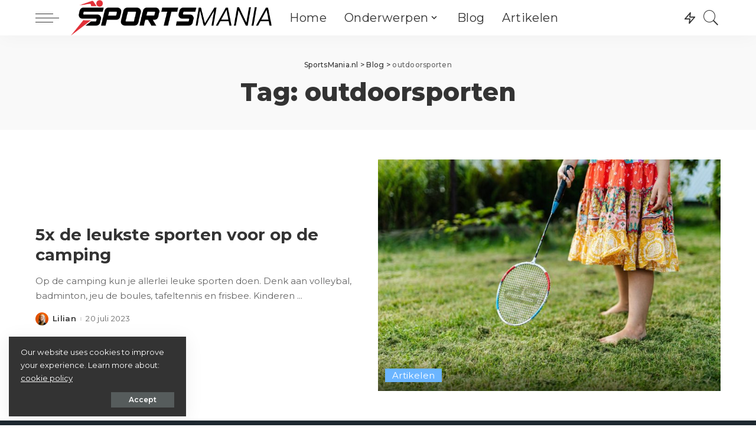

--- FILE ---
content_type: text/html; charset=UTF-8
request_url: https://sportsmania.nl/tag/outdoorsporten/
body_size: 18248
content:
<!DOCTYPE html>
<html lang="nl-NL">
<head>
    <meta charset="UTF-8">
    <meta http-equiv="X-UA-Compatible" content="IE=edge">
    <meta name="viewport" content="width=device-width, initial-scale=1">
    <link rel="profile" href="https://gmpg.org/xfn/11">
	<meta name='robots' content='index, follow, max-image-preview:large, max-snippet:-1, max-video-preview:-1' />

	<!-- This site is optimized with the Yoast SEO plugin v26.8 - https://yoast.com/product/yoast-seo-wordpress/ -->
	<title>outdoorsporten Archieven - SportsMania.nl</title>
	<link rel="preconnect" href="https://fonts.gstatic.com" crossorigin><link rel="preload" as="style" onload="this.onload=null;this.rel='stylesheet'" id="rb-preload-gfonts" href="https://fonts.googleapis.com/css?family=Montserrat%3A100%2C200%2C300%2C400%2C500%2C600%2C700%2C800%2C900%2C100italic%2C200italic%2C300italic%2C400italic%2C500italic%2C600italic%2C700italic%2C800italic%2C900italic%7CMontserrat+Alternates%3A600%2C400&amp;display=swap" crossorigin><noscript><link rel="stylesheet" id="rb-preload-gfonts" href="https://fonts.googleapis.com/css?family=Montserrat%3A100%2C200%2C300%2C400%2C500%2C600%2C700%2C800%2C900%2C100italic%2C200italic%2C300italic%2C400italic%2C500italic%2C600italic%2C700italic%2C800italic%2C900italic%7CMontserrat+Alternates%3A600%2C400&amp;display=swap"></noscript><link rel="canonical" href="https://sportsmania.nl/tag/outdoorsporten/" />
	<meta property="og:locale" content="nl_NL" />
	<meta property="og:type" content="article" />
	<meta property="og:title" content="outdoorsporten Archieven - SportsMania.nl" />
	<meta property="og:url" content="https://sportsmania.nl/tag/outdoorsporten/" />
	<meta property="og:site_name" content="SportsMania.nl" />
	<meta name="twitter:card" content="summary_large_image" />
	<script type="application/ld+json" class="yoast-schema-graph">{"@context":"https://schema.org","@graph":[{"@type":"CollectionPage","@id":"https://sportsmania.nl/tag/outdoorsporten/","url":"https://sportsmania.nl/tag/outdoorsporten/","name":"outdoorsporten Archieven - SportsMania.nl","isPartOf":{"@id":"https://sportsmania.nl/#website"},"primaryImageOfPage":{"@id":"https://sportsmania.nl/tag/outdoorsporten/#primaryimage"},"image":{"@id":"https://sportsmania.nl/tag/outdoorsporten/#primaryimage"},"thumbnailUrl":"https://sportsmania.nl/wp-content/uploads/2023/07/pexels-karolina-grabowska-4966378.jpg","breadcrumb":{"@id":"https://sportsmania.nl/tag/outdoorsporten/#breadcrumb"},"inLanguage":"nl-NL"},{"@type":"ImageObject","inLanguage":"nl-NL","@id":"https://sportsmania.nl/tag/outdoorsporten/#primaryimage","url":"https://sportsmania.nl/wp-content/uploads/2023/07/pexels-karolina-grabowska-4966378.jpg","contentUrl":"https://sportsmania.nl/wp-content/uploads/2023/07/pexels-karolina-grabowska-4966378.jpg","width":1280,"height":853,"caption":"camping sport"},{"@type":"BreadcrumbList","@id":"https://sportsmania.nl/tag/outdoorsporten/#breadcrumb","itemListElement":[{"@type":"ListItem","position":1,"name":"Home","item":"https://sportsmania.nl/"},{"@type":"ListItem","position":2,"name":"outdoorsporten"}]},{"@type":"WebSite","@id":"https://sportsmania.nl/#website","url":"https://sportsmania.nl/","name":"SportsMania.nl","description":"Gek op Sporten","potentialAction":[{"@type":"SearchAction","target":{"@type":"EntryPoint","urlTemplate":"https://sportsmania.nl/?s={search_term_string}"},"query-input":{"@type":"PropertyValueSpecification","valueRequired":true,"valueName":"search_term_string"}}],"inLanguage":"nl-NL"}]}</script>
	<!-- / Yoast SEO plugin. -->


<link rel='dns-prefetch' href='//fonts.googleapis.com' />
<link rel="alternate" type="application/rss+xml" title="SportsMania.nl &raquo; feed" href="https://sportsmania.nl/feed/" />
<link rel="alternate" type="application/rss+xml" title="SportsMania.nl &raquo; reacties feed" href="https://sportsmania.nl/comments/feed/" />
<link rel="alternate" type="application/rss+xml" title="SportsMania.nl &raquo; outdoorsporten tag feed" href="https://sportsmania.nl/tag/outdoorsporten/feed/" />
<script type="application/ld+json">{"@context":"https://schema.org","@type":"Organization","legalName":"SportsMania.nl","url":"https://sportsmania.nl/","logo":"https://sportsmania.nl/wp-content/uploads/2021/05/Logo_Black.png"}</script>
<style id='wp-img-auto-sizes-contain-inline-css'>
img:is([sizes=auto i],[sizes^="auto," i]){contain-intrinsic-size:3000px 1500px}
/*# sourceURL=wp-img-auto-sizes-contain-inline-css */
</style>
<style id='wp-emoji-styles-inline-css'>

	img.wp-smiley, img.emoji {
		display: inline !important;
		border: none !important;
		box-shadow: none !important;
		height: 1em !important;
		width: 1em !important;
		margin: 0 0.07em !important;
		vertical-align: -0.1em !important;
		background: none !important;
		padding: 0 !important;
	}
/*# sourceURL=wp-emoji-styles-inline-css */
</style>
<link rel='stylesheet' id='wp-block-library-css' href='https://sportsmania.nl/wp-includes/css/dist/block-library/style.min.css?ver=6.9' media='all' />
<style id='classic-theme-styles-inline-css'>
/*! This file is auto-generated */
.wp-block-button__link{color:#fff;background-color:#32373c;border-radius:9999px;box-shadow:none;text-decoration:none;padding:calc(.667em + 2px) calc(1.333em + 2px);font-size:1.125em}.wp-block-file__button{background:#32373c;color:#fff;text-decoration:none}
/*# sourceURL=/wp-includes/css/classic-themes.min.css */
</style>
<style id='global-styles-inline-css'>
:root{--wp--preset--aspect-ratio--square: 1;--wp--preset--aspect-ratio--4-3: 4/3;--wp--preset--aspect-ratio--3-4: 3/4;--wp--preset--aspect-ratio--3-2: 3/2;--wp--preset--aspect-ratio--2-3: 2/3;--wp--preset--aspect-ratio--16-9: 16/9;--wp--preset--aspect-ratio--9-16: 9/16;--wp--preset--color--black: #000000;--wp--preset--color--cyan-bluish-gray: #abb8c3;--wp--preset--color--white: #ffffff;--wp--preset--color--pale-pink: #f78da7;--wp--preset--color--vivid-red: #cf2e2e;--wp--preset--color--luminous-vivid-orange: #ff6900;--wp--preset--color--luminous-vivid-amber: #fcb900;--wp--preset--color--light-green-cyan: #7bdcb5;--wp--preset--color--vivid-green-cyan: #00d084;--wp--preset--color--pale-cyan-blue: #8ed1fc;--wp--preset--color--vivid-cyan-blue: #0693e3;--wp--preset--color--vivid-purple: #9b51e0;--wp--preset--gradient--vivid-cyan-blue-to-vivid-purple: linear-gradient(135deg,rgb(6,147,227) 0%,rgb(155,81,224) 100%);--wp--preset--gradient--light-green-cyan-to-vivid-green-cyan: linear-gradient(135deg,rgb(122,220,180) 0%,rgb(0,208,130) 100%);--wp--preset--gradient--luminous-vivid-amber-to-luminous-vivid-orange: linear-gradient(135deg,rgb(252,185,0) 0%,rgb(255,105,0) 100%);--wp--preset--gradient--luminous-vivid-orange-to-vivid-red: linear-gradient(135deg,rgb(255,105,0) 0%,rgb(207,46,46) 100%);--wp--preset--gradient--very-light-gray-to-cyan-bluish-gray: linear-gradient(135deg,rgb(238,238,238) 0%,rgb(169,184,195) 100%);--wp--preset--gradient--cool-to-warm-spectrum: linear-gradient(135deg,rgb(74,234,220) 0%,rgb(151,120,209) 20%,rgb(207,42,186) 40%,rgb(238,44,130) 60%,rgb(251,105,98) 80%,rgb(254,248,76) 100%);--wp--preset--gradient--blush-light-purple: linear-gradient(135deg,rgb(255,206,236) 0%,rgb(152,150,240) 100%);--wp--preset--gradient--blush-bordeaux: linear-gradient(135deg,rgb(254,205,165) 0%,rgb(254,45,45) 50%,rgb(107,0,62) 100%);--wp--preset--gradient--luminous-dusk: linear-gradient(135deg,rgb(255,203,112) 0%,rgb(199,81,192) 50%,rgb(65,88,208) 100%);--wp--preset--gradient--pale-ocean: linear-gradient(135deg,rgb(255,245,203) 0%,rgb(182,227,212) 50%,rgb(51,167,181) 100%);--wp--preset--gradient--electric-grass: linear-gradient(135deg,rgb(202,248,128) 0%,rgb(113,206,126) 100%);--wp--preset--gradient--midnight: linear-gradient(135deg,rgb(2,3,129) 0%,rgb(40,116,252) 100%);--wp--preset--font-size--small: 13px;--wp--preset--font-size--medium: 20px;--wp--preset--font-size--large: 36px;--wp--preset--font-size--x-large: 42px;--wp--preset--spacing--20: 0.44rem;--wp--preset--spacing--30: 0.67rem;--wp--preset--spacing--40: 1rem;--wp--preset--spacing--50: 1.5rem;--wp--preset--spacing--60: 2.25rem;--wp--preset--spacing--70: 3.38rem;--wp--preset--spacing--80: 5.06rem;--wp--preset--shadow--natural: 6px 6px 9px rgba(0, 0, 0, 0.2);--wp--preset--shadow--deep: 12px 12px 50px rgba(0, 0, 0, 0.4);--wp--preset--shadow--sharp: 6px 6px 0px rgba(0, 0, 0, 0.2);--wp--preset--shadow--outlined: 6px 6px 0px -3px rgb(255, 255, 255), 6px 6px rgb(0, 0, 0);--wp--preset--shadow--crisp: 6px 6px 0px rgb(0, 0, 0);}:where(.is-layout-flex){gap: 0.5em;}:where(.is-layout-grid){gap: 0.5em;}body .is-layout-flex{display: flex;}.is-layout-flex{flex-wrap: wrap;align-items: center;}.is-layout-flex > :is(*, div){margin: 0;}body .is-layout-grid{display: grid;}.is-layout-grid > :is(*, div){margin: 0;}:where(.wp-block-columns.is-layout-flex){gap: 2em;}:where(.wp-block-columns.is-layout-grid){gap: 2em;}:where(.wp-block-post-template.is-layout-flex){gap: 1.25em;}:where(.wp-block-post-template.is-layout-grid){gap: 1.25em;}.has-black-color{color: var(--wp--preset--color--black) !important;}.has-cyan-bluish-gray-color{color: var(--wp--preset--color--cyan-bluish-gray) !important;}.has-white-color{color: var(--wp--preset--color--white) !important;}.has-pale-pink-color{color: var(--wp--preset--color--pale-pink) !important;}.has-vivid-red-color{color: var(--wp--preset--color--vivid-red) !important;}.has-luminous-vivid-orange-color{color: var(--wp--preset--color--luminous-vivid-orange) !important;}.has-luminous-vivid-amber-color{color: var(--wp--preset--color--luminous-vivid-amber) !important;}.has-light-green-cyan-color{color: var(--wp--preset--color--light-green-cyan) !important;}.has-vivid-green-cyan-color{color: var(--wp--preset--color--vivid-green-cyan) !important;}.has-pale-cyan-blue-color{color: var(--wp--preset--color--pale-cyan-blue) !important;}.has-vivid-cyan-blue-color{color: var(--wp--preset--color--vivid-cyan-blue) !important;}.has-vivid-purple-color{color: var(--wp--preset--color--vivid-purple) !important;}.has-black-background-color{background-color: var(--wp--preset--color--black) !important;}.has-cyan-bluish-gray-background-color{background-color: var(--wp--preset--color--cyan-bluish-gray) !important;}.has-white-background-color{background-color: var(--wp--preset--color--white) !important;}.has-pale-pink-background-color{background-color: var(--wp--preset--color--pale-pink) !important;}.has-vivid-red-background-color{background-color: var(--wp--preset--color--vivid-red) !important;}.has-luminous-vivid-orange-background-color{background-color: var(--wp--preset--color--luminous-vivid-orange) !important;}.has-luminous-vivid-amber-background-color{background-color: var(--wp--preset--color--luminous-vivid-amber) !important;}.has-light-green-cyan-background-color{background-color: var(--wp--preset--color--light-green-cyan) !important;}.has-vivid-green-cyan-background-color{background-color: var(--wp--preset--color--vivid-green-cyan) !important;}.has-pale-cyan-blue-background-color{background-color: var(--wp--preset--color--pale-cyan-blue) !important;}.has-vivid-cyan-blue-background-color{background-color: var(--wp--preset--color--vivid-cyan-blue) !important;}.has-vivid-purple-background-color{background-color: var(--wp--preset--color--vivid-purple) !important;}.has-black-border-color{border-color: var(--wp--preset--color--black) !important;}.has-cyan-bluish-gray-border-color{border-color: var(--wp--preset--color--cyan-bluish-gray) !important;}.has-white-border-color{border-color: var(--wp--preset--color--white) !important;}.has-pale-pink-border-color{border-color: var(--wp--preset--color--pale-pink) !important;}.has-vivid-red-border-color{border-color: var(--wp--preset--color--vivid-red) !important;}.has-luminous-vivid-orange-border-color{border-color: var(--wp--preset--color--luminous-vivid-orange) !important;}.has-luminous-vivid-amber-border-color{border-color: var(--wp--preset--color--luminous-vivid-amber) !important;}.has-light-green-cyan-border-color{border-color: var(--wp--preset--color--light-green-cyan) !important;}.has-vivid-green-cyan-border-color{border-color: var(--wp--preset--color--vivid-green-cyan) !important;}.has-pale-cyan-blue-border-color{border-color: var(--wp--preset--color--pale-cyan-blue) !important;}.has-vivid-cyan-blue-border-color{border-color: var(--wp--preset--color--vivid-cyan-blue) !important;}.has-vivid-purple-border-color{border-color: var(--wp--preset--color--vivid-purple) !important;}.has-vivid-cyan-blue-to-vivid-purple-gradient-background{background: var(--wp--preset--gradient--vivid-cyan-blue-to-vivid-purple) !important;}.has-light-green-cyan-to-vivid-green-cyan-gradient-background{background: var(--wp--preset--gradient--light-green-cyan-to-vivid-green-cyan) !important;}.has-luminous-vivid-amber-to-luminous-vivid-orange-gradient-background{background: var(--wp--preset--gradient--luminous-vivid-amber-to-luminous-vivid-orange) !important;}.has-luminous-vivid-orange-to-vivid-red-gradient-background{background: var(--wp--preset--gradient--luminous-vivid-orange-to-vivid-red) !important;}.has-very-light-gray-to-cyan-bluish-gray-gradient-background{background: var(--wp--preset--gradient--very-light-gray-to-cyan-bluish-gray) !important;}.has-cool-to-warm-spectrum-gradient-background{background: var(--wp--preset--gradient--cool-to-warm-spectrum) !important;}.has-blush-light-purple-gradient-background{background: var(--wp--preset--gradient--blush-light-purple) !important;}.has-blush-bordeaux-gradient-background{background: var(--wp--preset--gradient--blush-bordeaux) !important;}.has-luminous-dusk-gradient-background{background: var(--wp--preset--gradient--luminous-dusk) !important;}.has-pale-ocean-gradient-background{background: var(--wp--preset--gradient--pale-ocean) !important;}.has-electric-grass-gradient-background{background: var(--wp--preset--gradient--electric-grass) !important;}.has-midnight-gradient-background{background: var(--wp--preset--gradient--midnight) !important;}.has-small-font-size{font-size: var(--wp--preset--font-size--small) !important;}.has-medium-font-size{font-size: var(--wp--preset--font-size--medium) !important;}.has-large-font-size{font-size: var(--wp--preset--font-size--large) !important;}.has-x-large-font-size{font-size: var(--wp--preset--font-size--x-large) !important;}
:where(.wp-block-post-template.is-layout-flex){gap: 1.25em;}:where(.wp-block-post-template.is-layout-grid){gap: 1.25em;}
:where(.wp-block-term-template.is-layout-flex){gap: 1.25em;}:where(.wp-block-term-template.is-layout-grid){gap: 1.25em;}
:where(.wp-block-columns.is-layout-flex){gap: 2em;}:where(.wp-block-columns.is-layout-grid){gap: 2em;}
:root :where(.wp-block-pullquote){font-size: 1.5em;line-height: 1.6;}
/*# sourceURL=global-styles-inline-css */
</style>
<link rel='stylesheet' id='pixwell-main-css' href='https://sportsmania.nl/wp-content/themes/pixwell/assets/css/main.css?ver=9.3' media='all' />
<style id='pixwell-main-inline-css'>
html {font-family:Montserrat;font-weight:400;font-size:17px;}h1, .h1 {font-family:Montserrat;font-weight:800;}h2, .h2 {font-family:Montserrat;font-weight:700;}h3, .h3 {font-family:Montserrat;font-weight:700;}h4, .h4 {font-family:Montserrat;font-weight:700;}h5, .h5 {font-family:Montserrat;font-weight:700;}h6, .h6 {font-family:Montserrat;font-weight:600;}.single-tagline h6 {}.p-wrap .entry-summary, .twitter-content.entry-summary, .author-description, .rssSummary, .rb-sdesc {font-family:Montserrat;font-size:15px;}.p-cat-info {font-family:Montserrat;font-weight:400;font-size:15px;}.p-meta-info, .wp-block-latest-posts__post-date {font-family:Montserrat Alternates;font-weight:400;font-size:13px;}.meta-info-author.meta-info-el {font-family:Montserrat;font-weight:600;font-size:13px;}.breadcrumb {font-family:Montserrat;font-weight:500;}.footer-menu-inner {}.topbar-wrap {}.topbar-menu-wrap {}.main-menu > li > a, .off-canvas-menu > li > a {font-family:Montserrat;font-weight:400;text-transform:none;font-size:20px;}.main-menu .sub-menu:not(.sub-mega), .off-canvas-menu .sub-menu {font-family:Montserrat Alternates;font-weight:600;font-size:16px;}.is-logo-text .logo-title {}.block-title, .block-header .block-title {font-family:Montserrat;font-weight:400;font-size:34px;}.ajax-quick-filter, .block-view-more {}.widget-title, .widget .widget-title {font-family:Montserrat;font-weight:400;font-size:26px;}body .widget.widget_nav_menu .menu-item {font-family:Montserrat;font-weight:400;font-size:13px;}body.boxed {background-color : #fafafa;background-repeat : no-repeat;background-size : cover;background-attachment : fixed;background-position : center center;}.header-6 .banner-wrap {}.footer-wrap:before {background-color : #1e2830;; content: ""; position: absolute; left: 0; top: 0; width: 100%; height: 100%;}.header-9 .banner-wrap { }.topline-wrap {height: 2px}.main-menu .sub-menu {}.main-menu > li.menu-item-has-children > .sub-menu:before {}[data-theme="dark"] .main-menu .sub-menu {}[data-theme="dark"] .main-menu > li.menu-item-has-children > .sub-menu:before {}.mobile-nav-inner {}.off-canvas-header { background-image: url("https://export.themeruby.com/tf01/travel/wp-content/uploads/sites/5/2019/08/tls-bg.jpg")}.off-canvas-wrap, .amp-canvas-wrap { background-color: #ffffff !important; }.navbar-border-holder {border-width: 2px; }input[type="submit"]:hover, input[type="submit"]:focus, button:hover, button:focus,input[type="button"]:hover, input[type="button"]:focus,.post-edit-link:hover, a.pagination-link:hover, a.page-numbers:hover,.post-page-numbers:hover, a.loadmore-link:hover, .pagination-simple .page-numbers:hover,#off-canvas-close-btn:hover, .off-canvas-subscribe a, .block-header-3 .block-title:before,.cookie-accept:hover, .entry-footer a:hover, .box-comment-btn:hover,a.comment-reply-link:hover, .review-info, .entry-content a.wp-block-button__link:hover,#wp-calendar tbody a:hover, .instagram-box.box-intro:hover, .banner-btn a, .headerstrip-btn a,.is-light-text .widget:not(.woocommerce) .count, .is-meta-border .p-overlay-4 .p-footer:before,.rb-newsletter.is-light-text button.newsletter-submit, .transparent-navbar-wrap .fw-mega-cat.is-dark-text .pagination-nextprev .pagination-link:not(.is-disable):hover,.cat-icon-round .cat-info-el, .cat-icon-radius .cat-info-el,.cat-icon-square .cat-info-el:before, .entry-content .wpcf7 label:before,body .cooked-recipe-directions .cooked-direction-number, span.cooked-taxonomy a:hover,.widget_categories a:hover .count, .widget_archive a:hover .count,.wp-block-categories-list a:hover .count, .wp-block-categories-list a:hover .count,.entry-content .wp-block-file .wp-block-file__button, #wp-calendar td#today,.mfp-close:hover, .is-light-text .mfp-close:hover, #rb-close-newsletter:hover,.tagcloud a:hover, .tagcloud a:focus, .is-light-text .tagcloud a:hover, .is-light-text .tagcloud a:focus,input[type="checkbox"].newsletter-checkbox:checked + label:before, .cta-btn.is-bg,.rb-mailchimp .mc4wp-form-fields input[type="submit"], .is-light-text .w-footer .mc4wp-form-fields input[type="submit"],.statics-el:first-child .inner, .table-link a:before, .subscribe-layout-3 .subscribe-box .subscribe-form input[type="submit"]{ background-color: #6bb5ff}.page-edit-link:hover, .rb-menu > li.current-menu-item > a > span:before,.p-url:hover, .p-url:focus, .p-wrap .p-url:hover,.p-wrap .p-url:focus, .p-link:hover span, .p-link:hover i,.meta-info-el a:hover, .sponsor-label, .block-header-3 .block-title:before,.subscribe-box .mc4wp-form-fields input[type="submit"]:hover + i,.entry-content p a:not(button), .comment-content a,.author-title a, .logged-in-as a:hover, .comment-list .logged-in-as a:hover,.gallery-list-label a:hover, .review-el .review-stars,.share-total, .breadcrumb a:hover, span.not-found-label, .return-home:hover, .section-not-found .page-content .return-home:hover,.subscribe-box .rb-newsletter.is-light-text button.newsletter-submit-icon:hover,.subscribe-box .rb-newsletter button.newsletter-submit-icon:hover,.fw-category-1 .cat-list-item:hover .cat-list-name, .fw-category-1.is-light-text .cat-list-item:hover .cat-list-name,body .cooked-icon-recipe-icon, .comment-list .comment-reply-title small a:hover,.widget_pages a:hover, .widget_meta a:hover, .widget_categories a:hover,.entry-content .wp-block-categories-list a:hover, .entry-content .wp-block-archives-list a:hover,.widget_archive a:hover, .widget.widget_nav_menu a:hover,  .p-grid-4.is-pop-style .p-header .counter-index,.twitter-content.entry-summary a:hover, .transparent-navbar-wrap .fw-mega-cat.is-dark-text .entry-title .p-url:hover,.read-it-later:hover, .read-it-later:focus, .address-info a:hover,.gallery-popup-content .image-popup-description a:hover, .gallery-popup-content .image-popup-description a:focus,.entry-content ul.wp-block-latest-posts a:hover, .widget_recent_entries a:hover, .recentcomments a:hover, a.rsswidget:hover,.entry-content .wp-block-latest-comments__comment-meta a:hover,.entry-content .cooked-recipe-info .cooked-author a:hover, .entry-content a:not(button), .comment-content a,.about-desc a:hover, .is-light-text .about-desc a:hover, .portfolio-info-el:hover,.portfolio-nav a:hover, .portfolio-nav-next a:hover > i, .hbox-tagline span, .hbox-title span, .cta-tagline span, .cta-title span,.block-header-7 .block-header .block-title:first-letter, .rbc-sidebar .about-bio p a, .sbox-title span{ color: #6bb5ff}.p-podcast-wrap .mejs-container .mejs-controls .mejs-button.mejs-playpause-button:hover,.p-podcast-wrap .mejs-container .mejs-controls,.p-podcast-wrap .mejs-audio .mejs-controls .mejs-time-rail span.mejs-time-handle-content,.p-podcast-wrap .mejs-container .mejs-controls  .mejs-button.mejs-volume-button .mejs-volume-handle,.p-podcast-wrap .mejs-container .mejs-controls  .mejs-button.mejs-volume-button .mejs-volume-handle,.p-podcast-wrap .mejs-container .mejs-controls .mejs-horizontal-volume-slider .mejs-horizontal-volume-current{ background-color: #6bb5ff}.is-style-outline a.wp-block-button__link:hover{ color: #6bb5ff!important}a.comment-reply-link:hover, .navbar-holder.is-light-text .header-lightbox, .navbar-holder .header-lightbox, [data-theme="dark"] .navbar-holder .header-lightbox,input[type="checkbox"].newsletter-checkbox:checked + label:before, .cat-icon-line .cat-info-el{ border-color: #6bb5ff}.category .category-header .header-holder{ background-color: #7499bf}.cat-icon-round .cat-info-el.cat-info-id-7,.cat-icon-radius .cat-info-el.cat-info-id-7,.cat-dot-el.cat-info-id-7,.cat-icon-square .cat-info-el.cat-info-id-7:before{ background-color: #8224e3}.cat-icon-line .cat-info-el.cat-info-id-7{ border-color: #8224e3}.fw-category-1 .cat-list-item.cat-id-7 a:hover .cat-list-name,.fw-category-1.is-light-text .cat-list-item.cat-id-7 a:hover .cat-list-name{ color: #8224e3}.cat-icon-round .cat-info-el.cat-info-id-15,.cat-icon-radius .cat-info-el.cat-info-id-15,.cat-dot-el.cat-info-id-15,.cat-icon-square .cat-info-el.cat-info-id-15:before{ background-color: #81d742}.cat-icon-line .cat-info-el.cat-info-id-15{ border-color: #81d742}.fw-category-1 .cat-list-item.cat-id-15 a:hover .cat-list-name,.fw-category-1.is-light-text .cat-list-item.cat-id-15 a:hover .cat-list-name{ color: #81d742}.cat-icon-round .cat-info-el.cat-info-id-16,.cat-icon-radius .cat-info-el.cat-info-id-16,.cat-dot-el.cat-info-id-16,.cat-icon-square .cat-info-el.cat-info-id-16:before{ background-color: #dd9933}.cat-icon-line .cat-info-el.cat-info-id-16{ border-color: #dd9933}.fw-category-1 .cat-list-item.cat-id-16 a:hover .cat-list-name,.fw-category-1.is-light-text .cat-list-item.cat-id-16 a:hover .cat-list-name{ color: #dd9933}.cat-icon-round .cat-info-el.cat-info-id-17,.cat-icon-radius .cat-info-el.cat-info-id-17,.cat-dot-el.cat-info-id-17,.cat-icon-square .cat-info-el.cat-info-id-17:before{ background-color: #1e73be}.cat-icon-line .cat-info-el.cat-info-id-17{ border-color: #1e73be}.fw-category-1 .cat-list-item.cat-id-17 a:hover .cat-list-name,.fw-category-1.is-light-text .cat-list-item.cat-id-17 a:hover .cat-list-name{ color: #1e73be}.cat-icon-round .cat-info-el.cat-info-id-2,.cat-icon-radius .cat-info-el.cat-info-id-2,.cat-dot-el.cat-info-id-2,.cat-icon-square .cat-info-el.cat-info-id-2:before{ background-color: #dd3333}.cat-icon-line .cat-info-el.cat-info-id-2{ border-color: #dd3333}.fw-category-1 .cat-list-item.cat-id-2 a:hover .cat-list-name,.fw-category-1.is-light-text .cat-list-item.cat-id-2 a:hover .cat-list-name{ color: #dd3333}.cat-icon-round .cat-info-el.cat-info-id-18,.cat-icon-radius .cat-info-el.cat-info-id-18,.cat-dot-el.cat-info-id-18,.cat-icon-square .cat-info-el.cat-info-id-18:before{ background-color: #00913e}.cat-icon-line .cat-info-el.cat-info-id-18{ border-color: #00913e}.fw-category-1 .cat-list-item.cat-id-18 a:hover .cat-list-name,.fw-category-1.is-light-text .cat-list-item.cat-id-18 a:hover .cat-list-name{ color: #00913e}.cat-icon-round .cat-info-el.cat-info-id-3,.cat-icon-radius .cat-info-el.cat-info-id-3,.cat-dot-el.cat-info-id-3,.cat-icon-square .cat-info-el.cat-info-id-3:before{ background-color: #000000}.cat-icon-line .cat-info-el.cat-info-id-3{ border-color: #000000}.fw-category-1 .cat-list-item.cat-id-3 a:hover .cat-list-name,.fw-category-1.is-light-text .cat-list-item.cat-id-3 a:hover .cat-list-name{ color: #000000}.cat-icon-round .cat-info-el.cat-info-id-4,.cat-icon-radius .cat-info-el.cat-info-id-4,.cat-dot-el.cat-info-id-4,.cat-icon-square .cat-info-el.cat-info-id-4:before{ background-color: #b75500}.cat-icon-line .cat-info-el.cat-info-id-4{ border-color: #b75500}.fw-category-1 .cat-list-item.cat-id-4 a:hover .cat-list-name,.fw-category-1.is-light-text .cat-list-item.cat-id-4 a:hover .cat-list-name{ color: #b75500}.cat-icon-round .cat-info-el.cat-info-id-5,.cat-icon-radius .cat-info-el.cat-info-id-5,.cat-dot-el.cat-info-id-5,.cat-icon-square .cat-info-el.cat-info-id-5:before{ background-color: #eef213}.cat-icon-line .cat-info-el.cat-info-id-5{ border-color: #eef213}.fw-category-1 .cat-list-item.cat-id-5 a:hover .cat-list-name,.fw-category-1.is-light-text .cat-list-item.cat-id-5 a:hover .cat-list-name{ color: #eef213}.cat-icon-round .cat-info-el.cat-info-id-22,.cat-icon-radius .cat-info-el.cat-info-id-22,.cat-dot-el.cat-info-id-22,.cat-icon-square .cat-info-el.cat-info-id-22:before{ background-color: #9e9e9e}.cat-icon-line .cat-info-el.cat-info-id-22{ border-color: #9e9e9e}.fw-category-1 .cat-list-item.cat-id-22 a:hover .cat-list-name,.fw-category-1.is-light-text .cat-list-item.cat-id-22 a:hover .cat-list-name{ color: #9e9e9e}.cat-icon-round .cat-info-el.cat-info-id-23,.cat-icon-radius .cat-info-el.cat-info-id-23,.cat-dot-el.cat-info-id-23,.cat-icon-square .cat-info-el.cat-info-id-23:before{ background-color: #19d1ff}.cat-icon-line .cat-info-el.cat-info-id-23{ border-color: #19d1ff}.fw-category-1 .cat-list-item.cat-id-23 a:hover .cat-list-name,.fw-category-1.is-light-text .cat-list-item.cat-id-23 a:hover .cat-list-name{ color: #19d1ff}.cat-icon-round .cat-info-el.cat-info-id-24,.cat-icon-radius .cat-info-el.cat-info-id-24,.cat-dot-el.cat-info-id-24,.cat-icon-square .cat-info-el.cat-info-id-24:before{ background-color: #104387}.cat-icon-line .cat-info-el.cat-info-id-24{ border-color: #104387}.fw-category-1 .cat-list-item.cat-id-24 a:hover .cat-list-name,.fw-category-1.is-light-text .cat-list-item.cat-id-24 a:hover .cat-list-name{ color: #104387}.cat-icon-round .cat-info-el.cat-info-id-25,.cat-icon-radius .cat-info-el.cat-info-id-25,.cat-dot-el.cat-info-id-25,.cat-icon-square .cat-info-el.cat-info-id-25:before{ background-color: #2b601f}.cat-icon-line .cat-info-el.cat-info-id-25{ border-color: #2b601f}.fw-category-1 .cat-list-item.cat-id-25 a:hover .cat-list-name,.fw-category-1.is-light-text .cat-list-item.cat-id-25 a:hover .cat-list-name{ color: #2b601f}.cat-icon-round .cat-info-el.cat-info-id-26,.cat-icon-radius .cat-info-el.cat-info-id-26,.cat-dot-el.cat-info-id-26,.cat-icon-square .cat-info-el.cat-info-id-26:before{ background-color: #dd4b4b}.cat-icon-line .cat-info-el.cat-info-id-26{ border-color: #dd4b4b}.fw-category-1 .cat-list-item.cat-id-26 a:hover .cat-list-name,.fw-category-1.is-light-text .cat-list-item.cat-id-26 a:hover .cat-list-name{ color: #dd4b4b}.cat-icon-round .cat-info-el.cat-info-id-27,.cat-icon-radius .cat-info-el.cat-info-id-27,.cat-dot-el.cat-info-id-27,.cat-icon-square .cat-info-el.cat-info-id-27:before{ background-color: #e0823a}.cat-icon-line .cat-info-el.cat-info-id-27{ border-color: #e0823a}.fw-category-1 .cat-list-item.cat-id-27 a:hover .cat-list-name,.fw-category-1.is-light-text .cat-list-item.cat-id-27 a:hover .cat-list-name{ color: #e0823a}.cat-icon-round .cat-info-el.cat-info-id-28,.cat-icon-radius .cat-info-el.cat-info-id-28,.cat-dot-el.cat-info-id-28,.cat-icon-square .cat-info-el.cat-info-id-28:before{ background-color: #81d742}.cat-icon-line .cat-info-el.cat-info-id-28{ border-color: #81d742}.fw-category-1 .cat-list-item.cat-id-28 a:hover .cat-list-name,.fw-category-1.is-light-text .cat-list-item.cat-id-28 a:hover .cat-list-name{ color: #81d742}.cat-icon-round .cat-info-el.cat-info-id-29,.cat-icon-radius .cat-info-el.cat-info-id-29,.cat-dot-el.cat-info-id-29,.cat-icon-square .cat-info-el.cat-info-id-29:before{ background-color: #dd3333}.cat-icon-line .cat-info-el.cat-info-id-29{ border-color: #dd3333}.fw-category-1 .cat-list-item.cat-id-29 a:hover .cat-list-name,.fw-category-1.is-light-text .cat-list-item.cat-id-29 a:hover .cat-list-name{ color: #dd3333}.cat-icon-round .cat-info-el.cat-info-id-30,.cat-icon-radius .cat-info-el.cat-info-id-30,.cat-dot-el.cat-info-id-30,.cat-icon-square .cat-info-el.cat-info-id-30:before{ background-color: #eeee22}.cat-icon-line .cat-info-el.cat-info-id-30{ border-color: #eeee22}.fw-category-1 .cat-list-item.cat-id-30 a:hover .cat-list-name,.fw-category-1.is-light-text .cat-list-item.cat-id-30 a:hover .cat-list-name{ color: #eeee22}.cat-icon-round .cat-info-el.cat-info-id-31,.cat-icon-radius .cat-info-el.cat-info-id-31,.cat-dot-el.cat-info-id-31,.cat-icon-square .cat-info-el.cat-info-id-31:before{ background-color: #00590a}.cat-icon-line .cat-info-el.cat-info-id-31{ border-color: #00590a}.fw-category-1 .cat-list-item.cat-id-31 a:hover .cat-list-name,.fw-category-1.is-light-text .cat-list-item.cat-id-31 a:hover .cat-list-name{ color: #00590a}.cat-icon-round .cat-info-el.cat-info-id-32,.cat-icon-radius .cat-info-el.cat-info-id-32,.cat-dot-el.cat-info-id-32,.cat-icon-square .cat-info-el.cat-info-id-32:before{ background-color: #508bbf}.cat-icon-line .cat-info-el.cat-info-id-32{ border-color: #508bbf}.fw-category-1 .cat-list-item.cat-id-32 a:hover .cat-list-name,.fw-category-1.is-light-text .cat-list-item.cat-id-32 a:hover .cat-list-name{ color: #508bbf}.cat-icon-round .cat-info-el.cat-info-id-33,.cat-icon-radius .cat-info-el.cat-info-id-33,.cat-dot-el.cat-info-id-33,.cat-icon-square .cat-info-el.cat-info-id-33:before{ background-color: #dd3333}.cat-icon-line .cat-info-el.cat-info-id-33{ border-color: #dd3333}.fw-category-1 .cat-list-item.cat-id-33 a:hover .cat-list-name,.fw-category-1.is-light-text .cat-list-item.cat-id-33 a:hover .cat-list-name{ color: #dd3333}.cat-icon-round .cat-info-el.cat-info-id-34,.cat-icon-radius .cat-info-el.cat-info-id-34,.cat-dot-el.cat-info-id-34,.cat-icon-square .cat-info-el.cat-info-id-34:before{ background-color: #e534df}.cat-icon-line .cat-info-el.cat-info-id-34{ border-color: #e534df}.fw-category-1 .cat-list-item.cat-id-34 a:hover .cat-list-name,.fw-category-1.is-light-text .cat-list-item.cat-id-34 a:hover .cat-list-name{ color: #e534df}.cat-icon-round .cat-info-el.cat-info-id-35,.cat-icon-radius .cat-info-el.cat-info-id-35,.cat-dot-el.cat-info-id-35,.cat-icon-square .cat-info-el.cat-info-id-35:before{ background-color: #1aa1a5}.cat-icon-line .cat-info-el.cat-info-id-35{ border-color: #1aa1a5}.fw-category-1 .cat-list-item.cat-id-35 a:hover .cat-list-name,.fw-category-1.is-light-text .cat-list-item.cat-id-35 a:hover .cat-list-name{ color: #1aa1a5}.cat-icon-round .cat-info-el.cat-info-id-36,.cat-icon-radius .cat-info-el.cat-info-id-36,.cat-dot-el.cat-info-id-36,.cat-icon-square .cat-info-el.cat-info-id-36:before{ background-color: #dd3333}.cat-icon-line .cat-info-el.cat-info-id-36{ border-color: #dd3333}.fw-category-1 .cat-list-item.cat-id-36 a:hover .cat-list-name,.fw-category-1.is-light-text .cat-list-item.cat-id-36 a:hover .cat-list-name{ color: #dd3333}.comment-content, .single-bottom-share a:nth-child(1) span, .single-bottom-share a:nth-child(2) span, p.logged-in-as, .rb-sdecs,.deal-module .deal-description, .author-description { font-size: 15px; }.tipsy, .additional-meta, .sponsor-label, .sponsor-link, .entry-footer .tag-label,.box-nav .nav-label, .left-article-label, .share-label, .rss-date,.wp-block-latest-posts__post-date, .wp-block-latest-comments__comment-date,.image-caption, .wp-caption-text, .gallery-caption, .entry-content .wp-block-audio figcaption,.entry-content .wp-block-video figcaption, .entry-content .wp-block-image figcaption,.entry-content .wp-block-gallery .blocks-gallery-image figcaption,.entry-content .wp-block-gallery .blocks-gallery-item figcaption,.subscribe-content .desc, .follower-el .right-el, .author-job, .comment-metadata{ font-family: Montserrat Alternates; }.tipsy, .additional-meta, .sponsor-label, .entry-footer .tag-label,.box-nav .nav-label, .left-article-label, .share-label, .rss-date,.wp-block-latest-posts__post-date, .wp-block-latest-comments__comment-date,.image-caption, .wp-caption-text, .gallery-caption, .entry-content .wp-block-audio figcaption,.entry-content .wp-block-video figcaption, .entry-content .wp-block-image figcaption,.entry-content .wp-block-gallery .blocks-gallery-image figcaption,.entry-content .wp-block-gallery .blocks-gallery-item figcaption,.subscribe-content .desc, .follower-el .right-el, .author-job, .comment-metadata{ font-weight: 400; }.tipsy, .additional-meta, .sponsor-label, .sponsor-link, .entry-footer .tag-label,.box-nav .nav-label, .left-article-label, .share-label, .rss-date,.wp-block-latest-posts__post-date, .wp-block-latest-comments__comment-date,.subscribe-content .desc, .author-job{ font-size: 13px; }.image-caption, .wp-caption-text, .gallery-caption, .entry-content .wp-block-audio figcaption,.entry-content .wp-block-video figcaption, .entry-content .wp-block-image figcaption,.entry-content .wp-block-gallery .blocks-gallery-image figcaption,.entry-content .wp-block-gallery .blocks-gallery-item figcaption,.comment-metadata, .follower-el .right-el{ font-size: 14px; }.sponsor-link{ font-family: Montserrat; }.sponsor-link{ font-weight: 600; }.entry-footer a, .tagcloud a, .entry-footer .source, .entry-footer .via-el{ font-family: Montserrat; }.entry-footer a, .tagcloud a, .entry-footer .source, .entry-footer .via-el{ font-weight: 400; }.entry-footer a, .tagcloud a, .entry-footer .source, .entry-footer .via-el{ font-size: 15px !important; }.p-link, .rb-cookie .cookie-accept, a.comment-reply-link, .comment-list .comment-reply-title small a,.banner-btn a, .headerstrip-btn a, input[type="submit"], button, .pagination-wrap, .cta-btn, .rb-btn{ font-family: Montserrat; }select, textarea, input[type="text"], input[type="tel"], input[type="email"], input[type="url"],input[type="search"], input[type="number"]{ font-family: Montserrat; }select, textarea, input[type="text"], input[type="tel"], input[type="email"], input[type="url"],input[type="search"], input[type="number"]{ font-weight: 400; }.footer-menu-inner, .widget_recent_comments .recentcomments > a:last-child,.wp-block-latest-comments__comment-link, .wp-block-latest-posts__list a,.widget_recent_entries li, .wp-block-quote *:not(cite), blockquote *:not(cite), .widget_rss li,.wp-block-latest-posts li, .wp-block-latest-comments__comment-link{ font-family: Montserrat; }.footer-menu-inner, .widget_recent_comments .recentcomments > a:last-child,.wp-block-latest-comments__comment-link, .wp-block-latest-posts__list a,.widget_recent_entries li, .wp-block-quote *:not(cite), blockquote *:not(cite), .widget_rss li,.wp-block-latest-posts li, .wp-block-latest-comments__comment-link{ font-weight: 800; } .widget_pages .page_item, .widget_meta li,.widget_categories .cat-item, .widget_archive li, .widget.widget_nav_menu .menu-item,.wp-block-archives-list li, .wp-block-categories-list li{ font-family: Montserrat Alternates; }.widget_pages .page_item, .widget_meta li,.widget_categories .cat-item, .widget_archive li, .widget.widget_nav_menu .menu-item,.wp-block-archives-list li, .wp-block-categories-list li{ font-size: 16px; }.widget_pages .page_item, .widget_meta li,.widget_categories .cat-item, .widget_archive li, .widget.widget_nav_menu .menu-item,.wp-block-archives-list li, .wp-block-categories-list li{ font-weight: 600; }@media only screen and (max-width: 767px) {.entry-content { font-size: .90rem; }.p-wrap .entry-summary, .twitter-content.entry-summary, .element-desc, .subscribe-description, .rb-sdecs,.copyright-inner > *, .summary-content, .pros-cons-wrap ul li,.gallery-popup-content .image-popup-description > *{ font-size: .76rem; }}@media only screen and (max-width: 991px) {.block-header-2 .block-title, .block-header-5 .block-title { font-size: 28px; }}@media only screen and (max-width: 767px) {.block-header-2 .block-title, .block-header-5 .block-title { font-size: 25px; }}h5, .h5 {font-size: 14px; }h6, .h6 {font-size: 13px; }@media only screen and (max-width: 1024px) {}@media only screen and (max-width: 991px) {}@media only screen and (max-width: 767px) {h5, .h5 {font-size: 12px; }h6, .h6 {font-size: 11px; }}.wp-block-quote *:not(cite), blockquote *:not(cite) {font-family:Montserrat;}
/*# sourceURL=pixwell-main-inline-css */
</style>

<script src="https://sportsmania.nl/wp-includes/js/jquery/jquery.min.js?ver=3.7.1" id="jquery-core-js"></script>
<script src="https://sportsmania.nl/wp-includes/js/jquery/jquery-migrate.min.js?ver=3.4.1" id="jquery-migrate-js"></script>
<script id="cegg-price-alert-js-extra">
var ceggPriceAlert = {"ajaxurl":"https://sportsmania.nl/wp-admin/admin-ajax.php","nonce":"88817cc413"};
//# sourceURL=cegg-price-alert-js-extra
</script>
<script src="https://sportsmania.nl/wp-content/plugins/content-egg/res/js/price_alert.js?ver=12.12.1" id="cegg-price-alert-js"></script>
<link rel="preload" href="https://sportsmania.nl/wp-content/themes/pixwell/assets/fonts/ruby-icon.woff" as="font" type="font/woff" crossorigin="anonymous"> <link rel="https://api.w.org/" href="https://sportsmania.nl/wp-json/" /><link rel="alternate" title="JSON" type="application/json" href="https://sportsmania.nl/wp-json/wp/v2/tags/924" /><link rel="EditURI" type="application/rsd+xml" title="RSD" href="https://sportsmania.nl/xmlrpc.php?rsd" />
<meta name="generator" content="WordPress 6.9" />
<script type="application/ld+json">{"@context":"https://schema.org","@type":"WebSite","@id":"https://sportsmania.nl/#website","url":"https://sportsmania.nl/","name":"SportsMania.nl","potentialAction":{"@type":"SearchAction","target":"https://sportsmania.nl/?s={search_term_string}","query-input":"required name=search_term_string"}}</script>
<meta name="generator" content="Elementor 3.34.2; features: additional_custom_breakpoints; settings: css_print_method-external, google_font-enabled, font_display-swap">
			<style>
				.e-con.e-parent:nth-of-type(n+4):not(.e-lazyloaded):not(.e-no-lazyload),
				.e-con.e-parent:nth-of-type(n+4):not(.e-lazyloaded):not(.e-no-lazyload) * {
					background-image: none !important;
				}
				@media screen and (max-height: 1024px) {
					.e-con.e-parent:nth-of-type(n+3):not(.e-lazyloaded):not(.e-no-lazyload),
					.e-con.e-parent:nth-of-type(n+3):not(.e-lazyloaded):not(.e-no-lazyload) * {
						background-image: none !important;
					}
				}
				@media screen and (max-height: 640px) {
					.e-con.e-parent:nth-of-type(n+2):not(.e-lazyloaded):not(.e-no-lazyload),
					.e-con.e-parent:nth-of-type(n+2):not(.e-lazyloaded):not(.e-no-lazyload) * {
						background-image: none !important;
					}
				}
			</style>
			<script type="application/ld+json">{"@context":"http://schema.org","@type":"BreadcrumbList","itemListElement":[{"@type":"ListItem","position":3,"item":{"@id":"https://sportsmania.nl/tag/outdoorsporten/","name":"outdoorsporten"}},{"@type":"ListItem","position":2,"item":{"@id":"https://sportsmania.nl/blog/","name":"Blog"}},{"@type":"ListItem","position":1,"item":{"@id":"https://sportsmania.nl","name":"SportsMania.nl"}}]}</script>
<link rel="icon" href="https://sportsmania.nl/wp-content/uploads/2021/05/cropped-favicon-1-32x32.png" sizes="32x32" />
<link rel="icon" href="https://sportsmania.nl/wp-content/uploads/2021/05/cropped-favicon-1-192x192.png" sizes="192x192" />
<link rel="apple-touch-icon" href="https://sportsmania.nl/wp-content/uploads/2021/05/cropped-favicon-1-180x180.png" />
<meta name="msapplication-TileImage" content="https://sportsmania.nl/wp-content/uploads/2021/05/cropped-favicon-1-270x270.png" />
</head>
<body data-rsssl=1 class="archive tag tag-outdoorsporten tag-924 wp-embed-responsive wp-theme-pixwell wp-child-theme-pixwell-child elementor-default elementor-kit-201 sticky-nav smart-sticky is-tooltips is-backtop block-header-dot w-header-1 cat-icon-radius is-parallax-feat is-fmask mh-p-link mh-p-excerpt">
<div id="site" class="site">
	        <aside id="off-canvas-section" class="off-canvas-wrap light-style is-hidden">
            <div class="close-panel-wrap tooltips-n">
                <a href="#" id="off-canvas-close-btn" title="Close Panel"><i class="btn-close"></i></a>
            </div>
            <div class="off-canvas-holder">
                                    <div class="off-canvas-header is-light-text">
                        <div class="header-inner">
                                                            <a href="https://sportsmania.nl/" class="off-canvas-logo">
                                    <img loading="lazy" src="https://sportsmania.nl/wp-content/uploads/2021/05/Logo_white.png" alt="SportsMania.nl" height="184" width="1044" loading="lazy">
                                </a>
                                                        <aside class="inner-bottom">
                                                                    <div class="off-canvas-social">
                                        <a class="social-link-facebook" title="Facebook" href="#" target="_blank" rel="noopener nofollow"><i class="rbi rbi-facebook"></i></a><a class="social-link-twitter" title="Twitter" href="#" target="_blank" rel="noopener nofollow"><i class="rbi rbi-twitter"></i></a><a class="social-link-youtube" title="YouTube" href="#" target="_blank" rel="noopener nofollow"><i class="rbi rbi-youtube-o"></i></a><a class="social-link-vimeo" title="Vimeo" href="#" target="_blank" rel="noopener nofollow"><i class="rbi rbi-vimeo"></i></a>                                    </div>
                                                                    <div class="inner-bottom-right">
                                        <aside class="bookmark-section">
	<a class="bookmark-link" href="https://sportsmania.nl/your-bookmarks/" title="Bookmarks">
		<span class="bookmark-icon"><i><svg class="svg-icon" aria-hidden="true" role="img" focusable="false" xmlns="http://www.w3.org/2000/svg" viewBox="0 0 512 512"><path fill="currentColor" d="M391.416,0H120.584c-17.778,0-32.242,14.464-32.242,32.242v460.413c0,7.016,3.798,13.477,9.924,16.895 c2.934,1.638,6.178,2.45,9.421,2.45c3.534,0,7.055-0.961,10.169-2.882l138.182-85.312l138.163,84.693 c5.971,3.669,13.458,3.817,19.564,0.387c6.107-3.418,9.892-9.872,9.892-16.875V32.242C423.657,14.464,409.194,0,391.416,0z  M384.967,457.453l-118.85-72.86c-6.229-3.817-14.07-3.798-20.28,0.032l-118.805,73.35V38.69h257.935V457.453z" /></svg></i><span class="bookmark-counter rb-counter">0</span></span>
	</a>
</aside>                                    </div>
                                                            </aside>
                        </div>
                    </div>
                                <div class="off-canvas-inner is-dark-text">
                    <nav id="off-canvas-nav" class="off-canvas-nav">
                        <ul id="off-canvas-menu" class="off-canvas-menu rb-menu is-clicked"><li id="menu-item-284" class="menu-item menu-item-type-post_type menu-item-object-page menu-item-home menu-item-284"><a href="https://sportsmania.nl/"><span>Home</span></a></li>
<li id="menu-item-246" class="menu-item menu-item-type-custom menu-item-object-custom menu-item-has-children menu-item-246"><a href="#"><span>Onderwerpen</span></a>
<ul class="sub-menu">
	<li id="menu-item-253" class="menu-item menu-item-type-custom menu-item-object-custom menu-item-has-children menu-item-253"><a href="#"><span>Balsporten</span></a>
	<ul class="sub-menu">
		<li id="menu-item-254" class="menu-item menu-item-type-custom menu-item-object-custom menu-item-254"><a href="https://sportsmania.nl/category/voetbal/"><span>Voetbal</span></a></li>
		<li id="menu-item-255" class="menu-item menu-item-type-custom menu-item-object-custom menu-item-255"><a href="https://sportsmania.nl/category/hockey/"><span>Hockey</span></a></li>
		<li id="menu-item-256" class="menu-item menu-item-type-custom menu-item-object-custom menu-item-256"><a href="https://sportsmania.nl/category/Padel/"><span>Padel</span></a></li>
		<li id="menu-item-257" class="menu-item menu-item-type-custom menu-item-object-custom menu-item-257"><a href="https://sportsmania.nl/category/tennis/"><span>Tennis</span></a></li>
		<li id="menu-item-297" class="menu-item menu-item-type-custom menu-item-object-custom menu-item-297"><a href="https://sportsmania.nl/category/basketbal/"><span>Basketbal</span></a></li>
		<li id="menu-item-295" class="menu-item menu-item-type-custom menu-item-object-custom menu-item-295"><a href="https://sportsmania.nl/category/golf/"><span>Golf</span></a></li>
		<li id="menu-item-258" class="menu-item menu-item-type-custom menu-item-object-custom menu-item-258"><a href="https://sportsmania.nl/category/Handbal/"><span>Handbal</span></a></li>
		<li id="menu-item-296" class="menu-item menu-item-type-custom menu-item-object-custom menu-item-296"><a href="https://sportsmania.nl/category/Korfbal/"><span>Korfbal</span></a></li>
		<li id="menu-item-299" class="menu-item menu-item-type-custom menu-item-object-custom menu-item-299"><a href="https://sportsmania.nl/category/Volleybal/"><span>Volleybal</span></a></li>
		<li id="menu-item-306" class="menu-item menu-item-type-custom menu-item-object-custom menu-item-306"><a href="https://sportsmania.nl/category/squash/"><span>Squash</span></a></li>
	</ul>
</li>
	<li id="menu-item-259" class="menu-item menu-item-type-custom menu-item-object-custom menu-item-has-children menu-item-259"><a href="#"><span>Binnensporten</span></a>
	<ul class="sub-menu">
		<li id="menu-item-260" class="menu-item menu-item-type-custom menu-item-object-custom menu-item-260"><a href="https://sportsmania.nl/category/fitness/"><span>Fitness</span></a></li>
		<li id="menu-item-261" class="menu-item menu-item-type-custom menu-item-object-custom menu-item-261"><a href="https://sportsmania.nl/category/crossfit/"><span>Crossfit</span></a></li>
		<li id="menu-item-263" class="menu-item menu-item-type-custom menu-item-object-custom menu-item-263"><a href="https://sportsmania.nl/category/vechtsport/"><span>Vechtsporten</span></a></li>
		<li id="menu-item-264" class="menu-item menu-item-type-custom menu-item-object-custom menu-item-264"><a href="https://sportsmania.nl/category/yoga-pilates/"><span>Yoga &#038; Pilates</span></a></li>
		<li id="menu-item-305" class="menu-item menu-item-type-custom menu-item-object-custom menu-item-305"><a href="https://sportsmania.nl/category/darts/"><span>Darts</span></a></li>
	</ul>
</li>
	<li id="menu-item-265" class="menu-item menu-item-type-custom menu-item-object-custom menu-item-has-children menu-item-265"><a href="https://sportsmania.nl/category/outdoor/"><span>Outdoor</span></a>
	<ul class="sub-menu">
		<li id="menu-item-290" class="menu-item menu-item-type-custom menu-item-object-custom menu-item-290"><a href="https://sportsmania.nl/category/fietsen/"><span>Fietsen</span></a></li>
		<li id="menu-item-291" class="menu-item menu-item-type-custom menu-item-object-custom menu-item-291"><a href="https://sportsmania.nl/category/outdoor/"><span>Kamperen</span></a></li>
		<li id="menu-item-292" class="menu-item menu-item-type-custom menu-item-object-custom menu-item-292"><a href="https://sportsmania.nl/category/outdoor/"><span>Klimmen</span></a></li>
		<li id="menu-item-293" class="menu-item menu-item-type-custom menu-item-object-custom menu-item-293"><a href="https://sportsmania.nl/category/atletiek/"><span>Atletiek</span></a></li>
		<li id="menu-item-294" class="menu-item menu-item-type-custom menu-item-object-custom menu-item-294"><a href="https://sportsmania.nl/category/paardrijden/"><span>Paardrijden</span></a></li>
		<li id="menu-item-300" class="menu-item menu-item-type-custom menu-item-object-custom menu-item-300"><a href="https://sportsmania.nl/category/Hengelsport/"><span>Hengelsport</span></a></li>
		<li id="menu-item-307" class="menu-item menu-item-type-custom menu-item-object-custom menu-item-307"><a href="https://sportsmania.nl/category/zwemmen/"><span>Zwemmen</span></a></li>
	</ul>
</li>
	<li id="menu-item-301" class="menu-item menu-item-type-custom menu-item-object-custom menu-item-has-children menu-item-301"><a href="https://sportsmania.nl/category/recreatiesport/"><span>Recreatie</span></a>
	<ul class="sub-menu">
		<li id="menu-item-303" class="menu-item menu-item-type-custom menu-item-object-custom menu-item-303"><a href="https://sportsmania.nl/category/Wintersport/"><span>Wintersport</span></a></li>
		<li id="menu-item-302" class="menu-item menu-item-type-custom menu-item-object-custom menu-item-302"><a href="https://sportsmania.nl/category/watersport/"><span>Watersport</span></a></li>
		<li id="menu-item-308" class="menu-item menu-item-type-custom menu-item-object-custom menu-item-308"><a href="https://sportsmania.nl/category/recreatiesport/"><span>Skating</span></a></li>
	</ul>
</li>
	<li id="menu-item-266" class="menu-item menu-item-type-custom menu-item-object-custom menu-item-266"><a href="#"><span>Advert</span></a></li>
</ul>
</li>
<li id="menu-item-267" class="menu-item menu-item-type-post_type menu-item-object-page current_page_parent menu-item-267"><a href="https://sportsmania.nl/blog/"><span>Blog</span></a></li>
<li id="menu-item-435" class="menu-item menu-item-type-taxonomy menu-item-object-category menu-item-435"><a href="https://sportsmania.nl/category/artikelen/"><span>Artikelen</span></a></li>
</ul>                    </nav>
                                    </div>
            </div>
        </aside>
            <div class="site-outer">
        <div class="site-mask"></div>
		<header id="site-header" class="header-wrap header-1">
	<div class="navbar-outer">
		<div class="navbar-wrap">
				<aside id="mobile-navbar" class="mobile-navbar">
    <div class="mobile-nav-inner rb-p20-gutter">
                    <div class="m-nav-left">
                <a href="#" class="off-canvas-trigger btn-toggle-wrap btn-toggle-light"><span class="btn-toggle"><span class="off-canvas-toggle"><span class="icon-toggle"></span></span></span></a>
            </div>
            <div class="m-nav-centered">
                	<aside class="logo-mobile-wrap is-logo-image">
		<a href="https://sportsmania.nl/" class="logo-mobile logo default">
			<img fetchpriority="high" height="184" width="1044" src="https://sportsmania.nl/wp-content/uploads/2021/05/Logo_Black.png" alt="SportsMania.nl">
		</a>
                    <a href="https://sportsmania.nl/" class="logo-mobile logo dark">
                <img fetchpriority="high" height="184" width="1044" src="https://sportsmania.nl/wp-content/uploads/2021/05/Logo_Black.png" alt="SportsMania.nl">
            </a>
        	</aside>
            </div>
            <div class="m-nav-right">
                                                                <div class="mobile-search">
	<a href="#" title="Search" class="search-icon nav-search-link"><i class="rbi rbi-search-light"></i></a>
	<div class="navbar-search-popup header-lightbox">
		<div class="navbar-search-form"><form role="search" method="get" class="search-form" action="https://sportsmania.nl/">
				<label>
					<span class="screen-reader-text">Zoeken naar:</span>
					<input type="search" class="search-field" placeholder="Zoeken &hellip;" value="" name="s" />
				</label>
				<input type="submit" class="search-submit" value="Zoeken" />
			</form></div>
	</div>
</div>
                            </div>
            </div>
</aside>
<aside id="mobile-sticky-nav" class="mobile-sticky-nav">
    <div class="mobile-navbar mobile-sticky-inner">
        <div class="mobile-nav-inner rb-p20-gutter">
                            <div class="m-nav-left">
                    <a href="#" class="off-canvas-trigger btn-toggle-wrap btn-toggle-light"><span class="btn-toggle"><span class="off-canvas-toggle"><span class="icon-toggle"></span></span></span></a>
                </div>
                <div class="m-nav-centered">
                    	<aside class="logo-mobile-wrap is-logo-image">
		<a href="https://sportsmania.nl/" class="logo-mobile logo default">
			<img fetchpriority="high" height="184" width="1044" src="https://sportsmania.nl/wp-content/uploads/2021/05/Logo_Black.png" alt="SportsMania.nl">
		</a>
                    <a href="https://sportsmania.nl/" class="logo-mobile logo dark">
                <img fetchpriority="high" height="184" width="1044" src="https://sportsmania.nl/wp-content/uploads/2021/05/Logo_Black.png" alt="SportsMania.nl">
            </a>
        	</aside>
                </div>
                <div class="m-nav-right">
                                                                                <div class="mobile-search">
	<a href="#" title="Search" class="search-icon nav-search-link"><i class="rbi rbi-search-light"></i></a>
	<div class="navbar-search-popup header-lightbox">
		<div class="navbar-search-form"><form role="search" method="get" class="search-form" action="https://sportsmania.nl/">
				<label>
					<span class="screen-reader-text">Zoeken naar:</span>
					<input type="search" class="search-field" placeholder="Zoeken &hellip;" value="" name="s" />
				</label>
				<input type="submit" class="search-submit" value="Zoeken" />
			</form></div>
	</div>
</div>
                                    </div>
                    </div>
    </div>
</aside>
			<div class="rbc-container navbar-holder is-main-nav">
				<div class="navbar-inner rb-m20-gutter">
					<div class="navbar-left">
							<a href="#" class="off-canvas-trigger btn-toggle-wrap btn-toggle-light"><span class="btn-toggle"><span class="off-canvas-toggle"><span class="icon-toggle"></span></span></span></a>
							<div class="logo-wrap is-logo-image site-branding">
					<a href="https://sportsmania.nl/" class="logo default" title="SportsMania.nl">
				<img class="logo-default" height="184" width="1044" src="https://sportsmania.nl/wp-content/uploads/2021/05/Logo_Black.png" alt="SportsMania.nl">
			</a>
                            <a href="https://sportsmania.nl/" class="logo dark" title="SportsMania.nl">
                    <img class="logo-default" height="184" width="1044" src="https://sportsmania.nl/wp-content/uploads/2021/05/Logo_Black.png" alt="SportsMania.nl">
                </a>
            			</div>
						<nav id="site-navigation" class="main-menu-wrap" aria-label="main menu">
	<ul id="main-menu" class="main-menu rb-menu" itemscope itemtype="https://www.schema.org/SiteNavigationElement"><li class="menu-item menu-item-type-post_type menu-item-object-page menu-item-home menu-item-284" itemprop="name"><a href="https://sportsmania.nl/" itemprop="url"><span>Home</span></a></li><li class="menu-item menu-item-type-custom menu-item-object-custom menu-item-has-children menu-item-246 is-mega-menu type-column" itemprop="name"><a href="#" itemprop="url"><span>Onderwerpen</span></a><div class="mega-col sub-mega sub-menu">
<ul class="sub-menu">
	<li class="menu-item menu-item-type-custom menu-item-object-custom menu-item-has-children menu-item-253" itemprop="name"><a href="#" itemprop="url"><span>Balsporten</span></a>
	<ul class="sub-menu">
		<li class="menu-item menu-item-type-custom menu-item-object-custom menu-item-254" itemprop="name"><a href="https://sportsmania.nl/category/voetbal/" itemprop="url"><span>Voetbal</span></a></li>		<li class="menu-item menu-item-type-custom menu-item-object-custom menu-item-255" itemprop="name"><a href="https://sportsmania.nl/category/hockey/" itemprop="url"><span>Hockey</span></a></li>		<li class="menu-item menu-item-type-custom menu-item-object-custom menu-item-256" itemprop="name"><a href="https://sportsmania.nl/category/Padel/" itemprop="url"><span>Padel</span></a></li>		<li class="menu-item menu-item-type-custom menu-item-object-custom menu-item-257" itemprop="name"><a href="https://sportsmania.nl/category/tennis/" itemprop="url"><span>Tennis</span></a></li>		<li class="menu-item menu-item-type-custom menu-item-object-custom menu-item-297" itemprop="name"><a href="https://sportsmania.nl/category/basketbal/" itemprop="url"><span>Basketbal</span></a></li>		<li class="menu-item menu-item-type-custom menu-item-object-custom menu-item-295" itemprop="name"><a href="https://sportsmania.nl/category/golf/" itemprop="url"><span>Golf</span></a></li>		<li class="menu-item menu-item-type-custom menu-item-object-custom menu-item-258" itemprop="name"><a href="https://sportsmania.nl/category/Handbal/" itemprop="url"><span>Handbal</span></a></li>		<li class="menu-item menu-item-type-custom menu-item-object-custom menu-item-296" itemprop="name"><a href="https://sportsmania.nl/category/Korfbal/" itemprop="url"><span>Korfbal</span></a></li>		<li class="menu-item menu-item-type-custom menu-item-object-custom menu-item-299" itemprop="name"><a href="https://sportsmania.nl/category/Volleybal/" itemprop="url"><span>Volleybal</span></a></li>		<li class="menu-item menu-item-type-custom menu-item-object-custom menu-item-306" itemprop="name"><a href="https://sportsmania.nl/category/squash/" itemprop="url"><span>Squash</span></a></li>	</ul>
</li>	<li class="menu-item menu-item-type-custom menu-item-object-custom menu-item-has-children menu-item-259" itemprop="name"><a href="#" itemprop="url"><span>Binnensporten</span></a>
	<ul class="sub-menu">
		<li class="menu-item menu-item-type-custom menu-item-object-custom menu-item-260" itemprop="name"><a href="https://sportsmania.nl/category/fitness/" itemprop="url"><span>Fitness</span></a></li>		<li class="menu-item menu-item-type-custom menu-item-object-custom menu-item-261" itemprop="name"><a href="https://sportsmania.nl/category/crossfit/" itemprop="url"><span>Crossfit</span></a></li>		<li class="menu-item menu-item-type-custom menu-item-object-custom menu-item-263" itemprop="name"><a href="https://sportsmania.nl/category/vechtsport/" itemprop="url"><span>Vechtsporten</span></a></li>		<li class="menu-item menu-item-type-custom menu-item-object-custom menu-item-264" itemprop="name"><a href="https://sportsmania.nl/category/yoga-pilates/" itemprop="url"><span>Yoga &#038; Pilates</span></a></li>		<li class="menu-item menu-item-type-custom menu-item-object-custom menu-item-305" itemprop="name"><a href="https://sportsmania.nl/category/darts/" itemprop="url"><span>Darts</span></a></li>	</ul>
</li>	<li class="menu-item menu-item-type-custom menu-item-object-custom menu-item-has-children menu-item-265" itemprop="name"><a href="https://sportsmania.nl/category/outdoor/" itemprop="url"><span>Outdoor</span></a>
	<ul class="sub-menu">
		<li class="menu-item menu-item-type-custom menu-item-object-custom menu-item-290" itemprop="name"><a href="https://sportsmania.nl/category/fietsen/" itemprop="url"><span>Fietsen</span></a></li>		<li class="menu-item menu-item-type-custom menu-item-object-custom menu-item-291" itemprop="name"><a href="https://sportsmania.nl/category/outdoor/" itemprop="url"><span>Kamperen</span></a></li>		<li class="menu-item menu-item-type-custom menu-item-object-custom menu-item-292" itemprop="name"><a href="https://sportsmania.nl/category/outdoor/" itemprop="url"><span>Klimmen</span></a></li>		<li class="menu-item menu-item-type-custom menu-item-object-custom menu-item-293" itemprop="name"><a href="https://sportsmania.nl/category/atletiek/" itemprop="url"><span>Atletiek</span></a></li>		<li class="menu-item menu-item-type-custom menu-item-object-custom menu-item-294" itemprop="name"><a href="https://sportsmania.nl/category/paardrijden/" itemprop="url"><span>Paardrijden</span></a></li>		<li class="menu-item menu-item-type-custom menu-item-object-custom menu-item-300" itemprop="name"><a href="https://sportsmania.nl/category/Hengelsport/" itemprop="url"><span>Hengelsport</span></a></li>		<li class="menu-item menu-item-type-custom menu-item-object-custom menu-item-307" itemprop="name"><a href="https://sportsmania.nl/category/zwemmen/" itemprop="url"><span>Zwemmen</span></a></li>	</ul>
</li>	<li class="menu-item menu-item-type-custom menu-item-object-custom menu-item-has-children menu-item-301" itemprop="name"><a href="https://sportsmania.nl/category/recreatiesport/" itemprop="url"><span>Recreatie</span></a>
	<ul class="sub-menu">
		<li class="menu-item menu-item-type-custom menu-item-object-custom menu-item-303" itemprop="name"><a href="https://sportsmania.nl/category/Wintersport/" itemprop="url"><span>Wintersport</span></a></li>		<li class="menu-item menu-item-type-custom menu-item-object-custom menu-item-302" itemprop="name"><a href="https://sportsmania.nl/category/watersport/" itemprop="url"><span>Watersport</span></a></li>		<li class="menu-item menu-item-type-custom menu-item-object-custom menu-item-308" itemprop="name"><a href="https://sportsmania.nl/category/recreatiesport/" itemprop="url"><span>Skating</span></a></li>	</ul>
</li>	<li class="menu-item menu-item-type-custom menu-item-object-custom menu-item-266 is-menu-image" itemprop="name"><a href="#" itemprop="url"><span>Advert</span></a><div class="sub-menu-image"><img loading="lazy" src="https://export.themeruby.com/tf01/travel/wp-content/uploads/sites/5/2019/08/pt-newsletter.jpg" alt="Advert" height="600" width="400" loading="lazy"></div></li></ul>
</div></li><li class="menu-item menu-item-type-post_type menu-item-object-page current_page_parent menu-item-267" itemprop="name"><a href="https://sportsmania.nl/blog/" itemprop="url"><span>Blog</span></a></li><li class="menu-item menu-item-type-taxonomy menu-item-object-category menu-item-435 is-mega-menu type-category" itemprop="name"><a href="https://sportsmania.nl/category/artikelen/" itemprop="url"><span>Artikelen</span></a><div class="mega-category sub-mega sub-menu"><div class="rbc-container"><div class="mega-holder">		<div id="block-mega-236-435" class="block-wrap fw-block fw-mega-cat is-dark-text" data-uuid="block-mega-236-435" data-name="mega_category" data-page_max="101" data-page_current="1" data-category="1" data-order="date_post" data-posts_per_page="5" data-text_style="dark" >
			<div class="content-wrap"><div class="content-inner rb-row mega-content-inner rb-n10-gutter">
	<div class="rb-col-5m rb-p10-gutter">		<div class="p-wrap p-grid p-grid-4 post-3690 rb-hf no-avatar">
							<div class="p-feat-holder">
					<div class="p-feat">
						        <a class="p-flink" href="https://sportsmania.nl/populaire-materialen-voor-moderne-trofeeen/" title="Populaire materialen voor moderne trofeeën">
            <span class="rb-iwrap pc-75"><img width="280" height="210" src="https://sportsmania.nl/wp-content/uploads/2025/02/13167-280x210.png" class="attachment-pixwell_280x210 size-pixwell_280x210 wp-post-image" alt="" decoding="async" /></span>
        </a>
							</div>
									</div>
						<div class="p-body">
				<div class="p-header">
					<h6 class="entry-title h5">        <a class="p-url" href="https://sportsmania.nl/populaire-materialen-voor-moderne-trofeeen/" rel="bookmark"
           title="Populaire materialen voor moderne trofeeën">Populaire materialen voor moderne trofeeën</a>
		</h6>				</div>
				<div class="p-footer">
									</div>
			</div>
		</div>
	</div><div class="rb-col-5m rb-p10-gutter">		<div class="p-wrap p-grid p-grid-4 post-3684 rb-hf no-avatar">
							<div class="p-feat-holder">
					<div class="p-feat">
						        <a class="p-flink" href="https://sportsmania.nl/hoe-kun-je-veelvoorkomende-hockeyblessures-voorkomen/" title="Hoe kun je veelvoorkomende hockeyblessures voorkomen?">
            <span class="rb-iwrap pc-75"><img loading="lazy" width="280" height="210" src="https://sportsmania.nl/wp-content/uploads/2024/12/field-hockey-1537396_1280-280x210.jpg" class="attachment-pixwell_280x210 size-pixwell_280x210 wp-post-image" alt="" decoding="async" /></span>
        </a>
							</div>
									</div>
						<div class="p-body">
				<div class="p-header">
					<h6 class="entry-title h5">        <a class="p-url" href="https://sportsmania.nl/hoe-kun-je-veelvoorkomende-hockeyblessures-voorkomen/" rel="bookmark"
           title="Hoe kun je veelvoorkomende hockeyblessures voorkomen?">Hoe kun je veelvoorkomende hockeyblessures voorkomen?</a>
		</h6>				</div>
				<div class="p-footer">
									</div>
			</div>
		</div>
	</div><div class="rb-col-5m rb-p10-gutter">		<div class="p-wrap p-grid p-grid-4 post-3681 rb-hf no-avatar">
							<div class="p-feat-holder">
					<div class="p-feat">
						        <a class="p-flink" href="https://sportsmania.nl/zo-win-je-een-voetbalpool-van-je-collegas/" title="Zo win je een voetbalpool van je collega&#8217;s">
            <span class="rb-iwrap pc-75"><img loading="lazy" width="280" height="210" src="https://sportsmania.nl/wp-content/uploads/2024/12/pexels-pixabay-47343-1-280x210.jpg" class="attachment-pixwell_280x210 size-pixwell_280x210 wp-post-image" alt="" decoding="async" /></span>
        </a>
							</div>
									</div>
						<div class="p-body">
				<div class="p-header">
					<h6 class="entry-title h5">        <a class="p-url" href="https://sportsmania.nl/zo-win-je-een-voetbalpool-van-je-collegas/" rel="bookmark"
           title="Zo win je een voetbalpool van je collega&#8217;s">Zo win je een voetbalpool van je collega&#8217;s</a>
		</h6>				</div>
				<div class="p-footer">
									</div>
			</div>
		</div>
	</div><div class="rb-col-5m rb-p10-gutter">		<div class="p-wrap p-grid p-grid-4 post-3676 rb-hf no-avatar">
							<div class="p-feat-holder">
					<div class="p-feat">
						        <a class="p-flink" href="https://sportsmania.nl/zicht-en-stijl-in-de-sneeuw-essentials-voor-dames-op-de-piste/" title="Zicht en stijl in de sneeuw: essentials voor dames op de piste">
            <span class="rb-iwrap pc-75"><img loading="lazy" width="280" height="210" src="https://sportsmania.nl/wp-content/uploads/2024/11/pexels-xue-guangjian-815005-1705667-280x210.jpg" class="attachment-pixwell_280x210 size-pixwell_280x210 wp-post-image" alt="" decoding="async" /></span>
        </a>
							</div>
									</div>
						<div class="p-body">
				<div class="p-header">
					<h6 class="entry-title h5">        <a class="p-url" href="https://sportsmania.nl/zicht-en-stijl-in-de-sneeuw-essentials-voor-dames-op-de-piste/" rel="bookmark"
           title="Zicht en stijl in de sneeuw: essentials voor dames op de piste">Zicht en stijl in de sneeuw: essentials voor dames op de piste</a>
		</h6>				</div>
				<div class="p-footer">
									</div>
			</div>
		</div>
	</div><div class="rb-col-5m rb-p10-gutter">		<div class="p-wrap p-grid p-grid-4 post-3672 rb-hf no-avatar">
							<div class="p-feat-holder">
					<div class="p-feat">
						        <a class="p-flink" href="https://sportsmania.nl/de-grootste-f1-talenten-van-dit-moment/" title="De grootste F1-talenten van dit moment">
            <span class="rb-iwrap pc-75"><img loading="lazy" width="280" height="210" src="https://sportsmania.nl/wp-content/uploads/2024/10/11408-280x210.jpeg" class="attachment-pixwell_280x210 size-pixwell_280x210 wp-post-image" alt="" decoding="async" /></span>
        </a>
							</div>
									</div>
						<div class="p-body">
				<div class="p-header">
					<h6 class="entry-title h5">        <a class="p-url" href="https://sportsmania.nl/de-grootste-f1-talenten-van-dit-moment/" rel="bookmark"
           title="De grootste F1-talenten van dit moment">De grootste F1-talenten van dit moment</a>
		</h6>				</div>
				<div class="p-footer">
									</div>
			</div>
		</div>
	</div>		</div>
		</div>
	        <div class="pagination-wrap pagination-nextprev clearfix">
            <a href="#" class="pagination-link ajax-link ajax-prev is-disable" data-type="prev"><i class="rbi rbi-arrow-left"></i><span>Previous</span></a>
            <a href="#" class="pagination-link ajax-link ajax-next" data-type="next"><span>Next</span><i class="rbi rbi-arrow-right"></i></a>
        </div>
        </div></div></div></div></li></ul></nav>					</div>
					<div class="navbar-right">
												<aside class="trending-section is-hover">
	<span class="trend-icon"><i class="rbi rbi-zap"></i></span>
	<div class="trend-lightbox header-lightbox">
		<h6 class="trend-header h4">Trending Now</h6>
		<div class="trend-content">
			        <div class="p-wrap p-list p-list-4 post-2129 no-avatar">
			                <div class="col-left">
                    <div class="p-feat">
						        <a class="p-flink" href="https://sportsmania.nl/hoe-maak-je-een-gpx-bestand-via-google-maps/" title="Hoe maak je een GPX bestand via Google Maps?">
            <span class="rb-iwrap pc-75"><img loading="lazy" width="280" height="210" src="https://sportsmania.nl/wp-content/uploads/2022/06/pexels-agung-pandit-wiguna-1149923-280x210.jpg" class="attachment-pixwell_280x210 size-pixwell_280x210 wp-post-image" alt="Man lopend door de bossen" decoding="async" /></span>
        </a>
		                    </div>
                </div>
			            <div class="col-right">
                <div class="p-header"><h4 class="entry-title h6">        <a class="p-url" href="https://sportsmania.nl/hoe-maak-je-een-gpx-bestand-via-google-maps/" rel="bookmark"
           title="Hoe maak je een GPX bestand via Google Maps?">Hoe maak je een GPX bestand via Google Maps?</a>
		</h4></div>
                <div class="p-footer">
					<aside class="p-meta-info">        <span class="meta-info-el meta-info-date">
						                <abbr class="date published"
                      title="2022-06-16T09:41:20+00:00">16 juni 2022</abbr>
					</span>
		</aside>                </div>
            </div>
        </div>
		        <div class="p-wrap p-list p-list-4 post-633 no-avatar">
			                <div class="col-left">
                    <div class="p-feat">
						        <a class="p-flink" href="https://sportsmania.nl/het-verschil-tussen-een-basisgrip-en-een-overgrip/" title="Het verschil tussen een basisgrip en een overgrip">
            <span class="rb-iwrap pc-75"><img loading="lazy" width="280" height="210" src="https://sportsmania.nl/wp-content/uploads/2021/08/pexels-gonzalo-facello-1432039-280x210.jpg" class="attachment-pixwell_280x210 size-pixwell_280x210 wp-post-image" alt="" decoding="async" /></span>
        </a>
		                    </div>
                </div>
			            <div class="col-right">
                <div class="p-header"><h4 class="entry-title h6">        <a class="p-url" href="https://sportsmania.nl/het-verschil-tussen-een-basisgrip-en-een-overgrip/" rel="bookmark"
           title="Het verschil tussen een basisgrip en een overgrip">Het verschil tussen een basisgrip en een overgrip</a>
		</h4></div>
                <div class="p-footer">
					<aside class="p-meta-info">        <span class="meta-info-el meta-info-date">
						                <abbr class="date published"
                      title="2021-08-26T10:50:42+00:00">26 augustus 2021</abbr>
					</span>
		</aside>                </div>
            </div>
        </div>
		        <div class="p-wrap p-list p-list-4 post-1622 no-avatar">
			                <div class="col-left">
                    <div class="p-feat">
						        <a class="p-flink" href="https://sportsmania.nl/beste-golftrolley/" title="5x Beste Golftrolley">
            <span class="rb-iwrap pc-75"><img loading="lazy" width="280" height="210" src="https://sportsmania.nl/wp-content/uploads/2022/03/pexels-martin-magnemyr-5204983-280x210.jpg" class="attachment-pixwell_280x210 size-pixwell_280x210 wp-post-image" alt="" decoding="async" /></span>
        </a>
		                    </div>
                </div>
			            <div class="col-right">
                <div class="p-header"><h4 class="entry-title h6">        <a class="p-url" href="https://sportsmania.nl/beste-golftrolley/" rel="bookmark"
           title="5x Beste Golftrolley">5x Beste Golftrolley</a>
		</h4></div>
                <div class="p-footer">
					<aside class="p-meta-info">        <span class="meta-info-el meta-info-date">
						                <abbr class="date published"
                      title="2022-03-24T15:48:04+00:00">24 maart 2022</abbr>
					</span>
		</aside>                </div>
            </div>
        </div>
		        <div class="p-wrap p-list p-list-4 post-1744 no-avatar">
			                <div class="col-left">
                    <div class="p-feat">
						        <a class="p-flink" href="https://sportsmania.nl/beste-golfset-voor-beginners/" title="5x Beste Golfset voor Beginners">
            <span class="rb-iwrap pc-75"><img loading="lazy" width="280" height="210" src="https://sportsmania.nl/wp-content/uploads/2022/03/pexels-kampus-production-6542383-280x210.jpg" class="attachment-pixwell_280x210 size-pixwell_280x210 wp-post-image" alt="" decoding="async" /></span>
        </a>
		                    </div>
                </div>
			            <div class="col-right">
                <div class="p-header"><h4 class="entry-title h6">        <a class="p-url" href="https://sportsmania.nl/beste-golfset-voor-beginners/" rel="bookmark"
           title="5x Beste Golfset voor Beginners">5x Beste Golfset voor Beginners</a>
		</h4></div>
                <div class="p-footer">
					<aside class="p-meta-info">        <span class="meta-info-el meta-info-date">
						                <abbr class="date published"
                      title="2022-03-30T14:56:34+00:00">30 maart 2022</abbr>
					</span>
		</aside>                </div>
            </div>
        </div>
				</div>
	</div>
</aside>												                        						<aside class="navbar-search nav-search-live">
	<a href="#" title="Search" class="nav-search-link search-icon"><i class="rbi rbi-search-light"></i></a>
	<div class="navbar-search-popup header-lightbox">
		<div class="navbar-search-form"><form role="search" method="get" class="search-form" action="https://sportsmania.nl/">
				<label>
					<span class="screen-reader-text">Zoeken naar:</span>
					<input type="search" class="search-field" placeholder="Zoeken &hellip;" value="" name="s" />
				</label>
				<input type="submit" class="search-submit" value="Zoeken" />
			</form></div>
		<div class="load-animation live-search-animation"></div>
					<div class="navbar-search-response"></div>
			</div>
</aside>
											</div>
				</div>
			</div>
		</div>
	</div>
	<aside id="sticky-nav" class="section-sticky-holder">
	<div class="section-sticky">
		<div class="navbar-wrap">
			<div class="rbc-container navbar-holder">
				<div class="navbar-inner rb-m20-gutter">
					<div class="navbar-left">
							<a href="#" class="off-canvas-trigger btn-toggle-wrap btn-toggle-light"><span class="btn-toggle"><span class="off-canvas-toggle"><span class="icon-toggle"></span></span></span></a>
								<div class="logo-wrap is-logo-image site-branding">
			<a href="https://sportsmania.nl/" class="logo default" title="SportsMania.nl">
				<img class="logo-default" height="184" width="1044" src="https://sportsmania.nl/wp-content/uploads/2021/05/Logo_Black.png" alt="SportsMania.nl">
			</a>
            		</div>
							<aside class="main-menu-wrap">
	<ul id="sticky-menu" class="main-menu rb-menu"><li class="menu-item menu-item-type-post_type menu-item-object-page menu-item-home menu-item-284"><a href="https://sportsmania.nl/"><span>Home</span></a></li><li class="menu-item menu-item-type-custom menu-item-object-custom menu-item-has-children menu-item-246 is-mega-menu type-column"><a href="#"><span>Onderwerpen</span></a><div class="mega-col sub-mega sub-menu">
<ul class="sub-menu">
	<li class="menu-item menu-item-type-custom menu-item-object-custom menu-item-has-children menu-item-253"><a href="#"><span>Balsporten</span></a>
	<ul class="sub-menu">
		<li class="menu-item menu-item-type-custom menu-item-object-custom menu-item-254"><a href="https://sportsmania.nl/category/voetbal/"><span>Voetbal</span></a></li>		<li class="menu-item menu-item-type-custom menu-item-object-custom menu-item-255"><a href="https://sportsmania.nl/category/hockey/"><span>Hockey</span></a></li>		<li class="menu-item menu-item-type-custom menu-item-object-custom menu-item-256"><a href="https://sportsmania.nl/category/Padel/"><span>Padel</span></a></li>		<li class="menu-item menu-item-type-custom menu-item-object-custom menu-item-257"><a href="https://sportsmania.nl/category/tennis/"><span>Tennis</span></a></li>		<li class="menu-item menu-item-type-custom menu-item-object-custom menu-item-297"><a href="https://sportsmania.nl/category/basketbal/"><span>Basketbal</span></a></li>		<li class="menu-item menu-item-type-custom menu-item-object-custom menu-item-295"><a href="https://sportsmania.nl/category/golf/"><span>Golf</span></a></li>		<li class="menu-item menu-item-type-custom menu-item-object-custom menu-item-258"><a href="https://sportsmania.nl/category/Handbal/"><span>Handbal</span></a></li>		<li class="menu-item menu-item-type-custom menu-item-object-custom menu-item-296"><a href="https://sportsmania.nl/category/Korfbal/"><span>Korfbal</span></a></li>		<li class="menu-item menu-item-type-custom menu-item-object-custom menu-item-299"><a href="https://sportsmania.nl/category/Volleybal/"><span>Volleybal</span></a></li>		<li class="menu-item menu-item-type-custom menu-item-object-custom menu-item-306"><a href="https://sportsmania.nl/category/squash/"><span>Squash</span></a></li>	</ul>
</li>	<li class="menu-item menu-item-type-custom menu-item-object-custom menu-item-has-children menu-item-259"><a href="#"><span>Binnensporten</span></a>
	<ul class="sub-menu">
		<li class="menu-item menu-item-type-custom menu-item-object-custom menu-item-260"><a href="https://sportsmania.nl/category/fitness/"><span>Fitness</span></a></li>		<li class="menu-item menu-item-type-custom menu-item-object-custom menu-item-261"><a href="https://sportsmania.nl/category/crossfit/"><span>Crossfit</span></a></li>		<li class="menu-item menu-item-type-custom menu-item-object-custom menu-item-263"><a href="https://sportsmania.nl/category/vechtsport/"><span>Vechtsporten</span></a></li>		<li class="menu-item menu-item-type-custom menu-item-object-custom menu-item-264"><a href="https://sportsmania.nl/category/yoga-pilates/"><span>Yoga &#038; Pilates</span></a></li>		<li class="menu-item menu-item-type-custom menu-item-object-custom menu-item-305"><a href="https://sportsmania.nl/category/darts/"><span>Darts</span></a></li>	</ul>
</li>	<li class="menu-item menu-item-type-custom menu-item-object-custom menu-item-has-children menu-item-265"><a href="https://sportsmania.nl/category/outdoor/"><span>Outdoor</span></a>
	<ul class="sub-menu">
		<li class="menu-item menu-item-type-custom menu-item-object-custom menu-item-290"><a href="https://sportsmania.nl/category/fietsen/"><span>Fietsen</span></a></li>		<li class="menu-item menu-item-type-custom menu-item-object-custom menu-item-291"><a href="https://sportsmania.nl/category/outdoor/"><span>Kamperen</span></a></li>		<li class="menu-item menu-item-type-custom menu-item-object-custom menu-item-292"><a href="https://sportsmania.nl/category/outdoor/"><span>Klimmen</span></a></li>		<li class="menu-item menu-item-type-custom menu-item-object-custom menu-item-293"><a href="https://sportsmania.nl/category/atletiek/"><span>Atletiek</span></a></li>		<li class="menu-item menu-item-type-custom menu-item-object-custom menu-item-294"><a href="https://sportsmania.nl/category/paardrijden/"><span>Paardrijden</span></a></li>		<li class="menu-item menu-item-type-custom menu-item-object-custom menu-item-300"><a href="https://sportsmania.nl/category/Hengelsport/"><span>Hengelsport</span></a></li>		<li class="menu-item menu-item-type-custom menu-item-object-custom menu-item-307"><a href="https://sportsmania.nl/category/zwemmen/"><span>Zwemmen</span></a></li>	</ul>
</li>	<li class="menu-item menu-item-type-custom menu-item-object-custom menu-item-has-children menu-item-301"><a href="https://sportsmania.nl/category/recreatiesport/"><span>Recreatie</span></a>
	<ul class="sub-menu">
		<li class="menu-item menu-item-type-custom menu-item-object-custom menu-item-303"><a href="https://sportsmania.nl/category/Wintersport/"><span>Wintersport</span></a></li>		<li class="menu-item menu-item-type-custom menu-item-object-custom menu-item-302"><a href="https://sportsmania.nl/category/watersport/"><span>Watersport</span></a></li>		<li class="menu-item menu-item-type-custom menu-item-object-custom menu-item-308"><a href="https://sportsmania.nl/category/recreatiesport/"><span>Skating</span></a></li>	</ul>
</li>	<li class="menu-item menu-item-type-custom menu-item-object-custom menu-item-266 is-menu-image"><a href="#"><span>Advert</span></a><div class="sub-menu-image"><img loading="lazy" src="https://export.themeruby.com/tf01/travel/wp-content/uploads/sites/5/2019/08/pt-newsletter.jpg" alt="Advert" height="600" width="400" loading="lazy"></div></li></ul>
</div></li><li class="menu-item menu-item-type-post_type menu-item-object-page current_page_parent menu-item-267"><a href="https://sportsmania.nl/blog/"><span>Blog</span></a></li><li class="menu-item menu-item-type-taxonomy menu-item-object-category menu-item-435 is-mega-menu type-category"><a href="https://sportsmania.nl/category/artikelen/"><span>Artikelen</span></a><div class="mega-category sub-mega sub-menu"><div class="rbc-container"><div class="mega-holder">		<div id="block-mega-96-435" class="block-wrap fw-block fw-mega-cat is-dark-text" data-uuid="block-mega-96-435" data-name="mega_category" data-page_max="101" data-page_current="1" data-category="1" data-order="date_post" data-posts_per_page="5" data-text_style="dark" >
			<div class="content-wrap"><div class="content-inner rb-row mega-content-inner rb-n10-gutter">
	<div class="rb-col-5m rb-p10-gutter">		<div class="p-wrap p-grid p-grid-4 post-3690 rb-hf no-avatar">
							<div class="p-feat-holder">
					<div class="p-feat">
						        <a class="p-flink" href="https://sportsmania.nl/populaire-materialen-voor-moderne-trofeeen/" title="Populaire materialen voor moderne trofeeën">
            <span class="rb-iwrap pc-75"><img width="280" height="210" src="https://sportsmania.nl/wp-content/uploads/2025/02/13167-280x210.png" class="attachment-pixwell_280x210 size-pixwell_280x210 wp-post-image" alt="" decoding="async" /></span>
        </a>
							</div>
									</div>
						<div class="p-body">
				<div class="p-header">
					<h6 class="entry-title h5">        <a class="p-url" href="https://sportsmania.nl/populaire-materialen-voor-moderne-trofeeen/" rel="bookmark"
           title="Populaire materialen voor moderne trofeeën">Populaire materialen voor moderne trofeeën</a>
		</h6>				</div>
				<div class="p-footer">
									</div>
			</div>
		</div>
	</div><div class="rb-col-5m rb-p10-gutter">		<div class="p-wrap p-grid p-grid-4 post-3684 rb-hf no-avatar">
							<div class="p-feat-holder">
					<div class="p-feat">
						        <a class="p-flink" href="https://sportsmania.nl/hoe-kun-je-veelvoorkomende-hockeyblessures-voorkomen/" title="Hoe kun je veelvoorkomende hockeyblessures voorkomen?">
            <span class="rb-iwrap pc-75"><img loading="lazy" width="280" height="210" src="https://sportsmania.nl/wp-content/uploads/2024/12/field-hockey-1537396_1280-280x210.jpg" class="attachment-pixwell_280x210 size-pixwell_280x210 wp-post-image" alt="" decoding="async" /></span>
        </a>
							</div>
									</div>
						<div class="p-body">
				<div class="p-header">
					<h6 class="entry-title h5">        <a class="p-url" href="https://sportsmania.nl/hoe-kun-je-veelvoorkomende-hockeyblessures-voorkomen/" rel="bookmark"
           title="Hoe kun je veelvoorkomende hockeyblessures voorkomen?">Hoe kun je veelvoorkomende hockeyblessures voorkomen?</a>
		</h6>				</div>
				<div class="p-footer">
									</div>
			</div>
		</div>
	</div><div class="rb-col-5m rb-p10-gutter">		<div class="p-wrap p-grid p-grid-4 post-3681 rb-hf no-avatar">
							<div class="p-feat-holder">
					<div class="p-feat">
						        <a class="p-flink" href="https://sportsmania.nl/zo-win-je-een-voetbalpool-van-je-collegas/" title="Zo win je een voetbalpool van je collega&#8217;s">
            <span class="rb-iwrap pc-75"><img loading="lazy" width="280" height="210" src="https://sportsmania.nl/wp-content/uploads/2024/12/pexels-pixabay-47343-1-280x210.jpg" class="attachment-pixwell_280x210 size-pixwell_280x210 wp-post-image" alt="" decoding="async" /></span>
        </a>
							</div>
									</div>
						<div class="p-body">
				<div class="p-header">
					<h6 class="entry-title h5">        <a class="p-url" href="https://sportsmania.nl/zo-win-je-een-voetbalpool-van-je-collegas/" rel="bookmark"
           title="Zo win je een voetbalpool van je collega&#8217;s">Zo win je een voetbalpool van je collega&#8217;s</a>
		</h6>				</div>
				<div class="p-footer">
									</div>
			</div>
		</div>
	</div><div class="rb-col-5m rb-p10-gutter">		<div class="p-wrap p-grid p-grid-4 post-3676 rb-hf no-avatar">
							<div class="p-feat-holder">
					<div class="p-feat">
						        <a class="p-flink" href="https://sportsmania.nl/zicht-en-stijl-in-de-sneeuw-essentials-voor-dames-op-de-piste/" title="Zicht en stijl in de sneeuw: essentials voor dames op de piste">
            <span class="rb-iwrap pc-75"><img loading="lazy" width="280" height="210" src="https://sportsmania.nl/wp-content/uploads/2024/11/pexels-xue-guangjian-815005-1705667-280x210.jpg" class="attachment-pixwell_280x210 size-pixwell_280x210 wp-post-image" alt="" decoding="async" /></span>
        </a>
							</div>
									</div>
						<div class="p-body">
				<div class="p-header">
					<h6 class="entry-title h5">        <a class="p-url" href="https://sportsmania.nl/zicht-en-stijl-in-de-sneeuw-essentials-voor-dames-op-de-piste/" rel="bookmark"
           title="Zicht en stijl in de sneeuw: essentials voor dames op de piste">Zicht en stijl in de sneeuw: essentials voor dames op de piste</a>
		</h6>				</div>
				<div class="p-footer">
									</div>
			</div>
		</div>
	</div><div class="rb-col-5m rb-p10-gutter">		<div class="p-wrap p-grid p-grid-4 post-3672 rb-hf no-avatar">
							<div class="p-feat-holder">
					<div class="p-feat">
						        <a class="p-flink" href="https://sportsmania.nl/de-grootste-f1-talenten-van-dit-moment/" title="De grootste F1-talenten van dit moment">
            <span class="rb-iwrap pc-75"><img loading="lazy" width="280" height="210" src="https://sportsmania.nl/wp-content/uploads/2024/10/11408-280x210.jpeg" class="attachment-pixwell_280x210 size-pixwell_280x210 wp-post-image" alt="" decoding="async" /></span>
        </a>
							</div>
									</div>
						<div class="p-body">
				<div class="p-header">
					<h6 class="entry-title h5">        <a class="p-url" href="https://sportsmania.nl/de-grootste-f1-talenten-van-dit-moment/" rel="bookmark"
           title="De grootste F1-talenten van dit moment">De grootste F1-talenten van dit moment</a>
		</h6>				</div>
				<div class="p-footer">
									</div>
			</div>
		</div>
	</div>		</div>
		</div>
	        <div class="pagination-wrap pagination-nextprev clearfix">
            <a href="#" class="pagination-link ajax-link ajax-prev is-disable" data-type="prev"><i class="rbi rbi-arrow-left"></i><span>Previous</span></a>
            <a href="#" class="pagination-link ajax-link ajax-next" data-type="next"><span>Next</span><i class="rbi rbi-arrow-right"></i></a>
        </div>
        </div></div></div></div></li></ul></aside>					</div>
					<div class="navbar-right">
												<aside class="trending-section is-hover">
	<span class="trend-icon"><i class="rbi rbi-zap"></i></span>
	<div class="trend-lightbox header-lightbox">
		<h6 class="trend-header h4">Trending Now</h6>
		<div class="trend-content">
			        <div class="p-wrap p-list p-list-4 post-2129 no-avatar">
			                <div class="col-left">
                    <div class="p-feat">
						        <a class="p-flink" href="https://sportsmania.nl/hoe-maak-je-een-gpx-bestand-via-google-maps/" title="Hoe maak je een GPX bestand via Google Maps?">
            <span class="rb-iwrap pc-75"><img loading="lazy" width="280" height="210" src="https://sportsmania.nl/wp-content/uploads/2022/06/pexels-agung-pandit-wiguna-1149923-280x210.jpg" class="attachment-pixwell_280x210 size-pixwell_280x210 wp-post-image" alt="Man lopend door de bossen" decoding="async" /></span>
        </a>
		                    </div>
                </div>
			            <div class="col-right">
                <div class="p-header"><h4 class="entry-title h6">        <a class="p-url" href="https://sportsmania.nl/hoe-maak-je-een-gpx-bestand-via-google-maps/" rel="bookmark"
           title="Hoe maak je een GPX bestand via Google Maps?">Hoe maak je een GPX bestand via Google Maps?</a>
		</h4></div>
                <div class="p-footer">
					<aside class="p-meta-info">        <span class="meta-info-el meta-info-date">
						                <abbr class="date published"
                      title="2022-06-16T09:41:20+00:00">16 juni 2022</abbr>
					</span>
		</aside>                </div>
            </div>
        </div>
		        <div class="p-wrap p-list p-list-4 post-633 no-avatar">
			                <div class="col-left">
                    <div class="p-feat">
						        <a class="p-flink" href="https://sportsmania.nl/het-verschil-tussen-een-basisgrip-en-een-overgrip/" title="Het verschil tussen een basisgrip en een overgrip">
            <span class="rb-iwrap pc-75"><img loading="lazy" width="280" height="210" src="https://sportsmania.nl/wp-content/uploads/2021/08/pexels-gonzalo-facello-1432039-280x210.jpg" class="attachment-pixwell_280x210 size-pixwell_280x210 wp-post-image" alt="" decoding="async" /></span>
        </a>
		                    </div>
                </div>
			            <div class="col-right">
                <div class="p-header"><h4 class="entry-title h6">        <a class="p-url" href="https://sportsmania.nl/het-verschil-tussen-een-basisgrip-en-een-overgrip/" rel="bookmark"
           title="Het verschil tussen een basisgrip en een overgrip">Het verschil tussen een basisgrip en een overgrip</a>
		</h4></div>
                <div class="p-footer">
					<aside class="p-meta-info">        <span class="meta-info-el meta-info-date">
						                <abbr class="date published"
                      title="2021-08-26T10:50:42+00:00">26 augustus 2021</abbr>
					</span>
		</aside>                </div>
            </div>
        </div>
		        <div class="p-wrap p-list p-list-4 post-1622 no-avatar">
			                <div class="col-left">
                    <div class="p-feat">
						        <a class="p-flink" href="https://sportsmania.nl/beste-golftrolley/" title="5x Beste Golftrolley">
            <span class="rb-iwrap pc-75"><img loading="lazy" width="280" height="210" src="https://sportsmania.nl/wp-content/uploads/2022/03/pexels-martin-magnemyr-5204983-280x210.jpg" class="attachment-pixwell_280x210 size-pixwell_280x210 wp-post-image" alt="" decoding="async" /></span>
        </a>
		                    </div>
                </div>
			            <div class="col-right">
                <div class="p-header"><h4 class="entry-title h6">        <a class="p-url" href="https://sportsmania.nl/beste-golftrolley/" rel="bookmark"
           title="5x Beste Golftrolley">5x Beste Golftrolley</a>
		</h4></div>
                <div class="p-footer">
					<aside class="p-meta-info">        <span class="meta-info-el meta-info-date">
						                <abbr class="date published"
                      title="2022-03-24T15:48:04+00:00">24 maart 2022</abbr>
					</span>
		</aside>                </div>
            </div>
        </div>
		        <div class="p-wrap p-list p-list-4 post-1744 no-avatar">
			                <div class="col-left">
                    <div class="p-feat">
						        <a class="p-flink" href="https://sportsmania.nl/beste-golfset-voor-beginners/" title="5x Beste Golfset voor Beginners">
            <span class="rb-iwrap pc-75"><img loading="lazy" width="280" height="210" src="https://sportsmania.nl/wp-content/uploads/2022/03/pexels-kampus-production-6542383-280x210.jpg" class="attachment-pixwell_280x210 size-pixwell_280x210 wp-post-image" alt="" decoding="async" /></span>
        </a>
		                    </div>
                </div>
			            <div class="col-right">
                <div class="p-header"><h4 class="entry-title h6">        <a class="p-url" href="https://sportsmania.nl/beste-golfset-voor-beginners/" rel="bookmark"
           title="5x Beste Golfset voor Beginners">5x Beste Golfset voor Beginners</a>
		</h4></div>
                <div class="p-footer">
					<aside class="p-meta-info">        <span class="meta-info-el meta-info-date">
						                <abbr class="date published"
                      title="2022-03-30T14:56:34+00:00">30 maart 2022</abbr>
					</span>
		</aside>                </div>
            </div>
        </div>
				</div>
	</div>
</aside>												                        						<aside class="navbar-search nav-search-live">
	<a href="#" title="Search" class="nav-search-link search-icon"><i class="rbi rbi-search-light"></i></a>
	<div class="navbar-search-popup header-lightbox">
		<div class="navbar-search-form"><form role="search" method="get" class="search-form" action="https://sportsmania.nl/">
				<label>
					<span class="screen-reader-text">Zoeken naar:</span>
					<input type="search" class="search-field" placeholder="Zoeken &hellip;" value="" name="s" />
				</label>
				<input type="submit" class="search-submit" value="Zoeken" />
			</form></div>
		<div class="load-animation live-search-animation"></div>
					<div class="navbar-search-response"></div>
			</div>
</aside>
                        					</div>
				</div>
			</div>
		</div>
	</div>
</aside></header>        <div class="site-wrap clearfix">	<div class="site-content">
					<header class="page-header archive-header">
					<div class="header-holder">
						<div class="rbc-container rb-p20-gutter">
									<aside id="site-breadcrumb" class="breadcrumb breadcrumb-navxt">
				<span class="breadcrumb-inner rbc-container rb-p20-gutter"><span property="itemListElement" typeof="ListItem"><a property="item" typeof="WebPage" title="Ga naar SportsMania.nl." href="https://sportsmania.nl" class="home" ><span property="name">SportsMania.nl</span></a><meta property="position" content="1"></span> &gt; <span property="itemListElement" typeof="ListItem"><a property="item" typeof="WebPage" title="Ga naar Blog." href="https://sportsmania.nl/blog/" class="post-root post post-post" ><span property="name">Blog</span></a><meta property="position" content="2"></span> &gt; <span property="itemListElement" typeof="ListItem"><span property="name" class="archive taxonomy post_tag current-item">outdoorsporten</span><meta property="url" content="https://sportsmania.nl/tag/outdoorsporten/"><meta property="position" content="3"></span></span>
			</aside>
									<h1 class="page-title archive-title">Tag: <span>outdoorsporten</span></h1>
												</div>
					</div>
			</header>
						<div class="page-content archive-content rbc-fw-section clearfix no-active-sidebar layout-fw-list-1">
			<div class="wrap rbc-wrap rbc-container rb-p20-gutter">
									<main id="main" class="site-main rbc-content">
												<div class="content-wrap">
							<div class="content-inner rb-row">
								<div class="p-outer rb-col-m12">        <div class="p-wrap p-list p-list-1 rb-row post-2919">
			                <div class="rb-col-m12 rb-col-t6 col-left">
                    <div class="p-feat-holder">
                        <div class="p-feat">
							        <a class="p-flink" href="https://sportsmania.nl/5x-de-leukste-sporten-voor-op-de-camping/" title="5x de leukste sporten voor op de camping">
            <span class="rb-iwrap"><img loading="lazy" width="740" height="500" src="https://sportsmania.nl/wp-content/uploads/2023/07/pexels-karolina-grabowska-4966378-740x500.jpg" class="attachment-pixwell_370x250-2x size-pixwell_370x250-2x wp-post-image" alt="camping sport" decoding="async" /></span>
        </a>
		        <aside class="p-cat-info is-absolute">
							<a class="cat-info-el cat-info-id-1" href="https://sportsmania.nl/category/artikelen/" rel="category">Artikelen</a>						        </aside>
		                        </div>
						                    </div>
                </div>
			            <div class="rb-col-m12 rb-col-t6 col-right">
                <div class="p-header"><h2 class="entry-title">        <a class="p-url" href="https://sportsmania.nl/5x-de-leukste-sporten-voor-op-de-camping/" rel="bookmark"
           title="5x de leukste sporten voor op de camping">5x de leukste sporten voor op de camping</a>
		</h2></div>
				                <p class="entry-summary">Op de camping kun je allerlei leuke sporten doen. Denk aan volleybal, badminton, jeu de boules, tafeltennis en frisbee. Kinderen                        <span class="summary-dot">...</span></p>
			                <div class="p-footer">
					<aside class="p-meta-info">        <span class="meta-info-el meta-info-author">
			<span class="screen-reader-text">Posted by</span>
			                <span class="meta-avatar"><img alt='Lilian' src='https://secure.gravatar.com/avatar/673393bfae10dc02104bc5995df5dd1e783621e51c81a2e2086842ab26c3c677?s=22&#038;d=mm&#038;r=g' srcset='https://secure.gravatar.com/avatar/673393bfae10dc02104bc5995df5dd1e783621e51c81a2e2086842ab26c3c677?s=44&#038;d=mm&#038;r=g 2x' class='avatar avatar-22 photo' height='22' width='22' decoding='async'/></span>
                <a href="https://sportsmania.nl/author/lilian/">Lilian</a>
					</span>
		        <span class="meta-info-el meta-info-date">
						                <abbr class="date published"
                      title="2023-07-20T13:07:14+00:00">20 juli 2023</abbr>
					</span>
		</aside>                </div>
            </div>
        </div>
		</div>							</div>
						</div>
																</main>
						</div>
		</div>
		</div>
</div>
        <footer class="footer-wrap is-light-text is-bg">
            	<div class="footer-widget footer-section footer-style-1">
		<div class="rbc-container rb-p20-gutter">
			<div class="footer-widget-inner rb-n20-gutter">
									<div class="footer-col-1 rb-p20-gutter">
						<div id="text-2" class="widget w-sidebar w-footer widget_text"><h2 class="widget-title h4">Over Ons</h2>			<div class="textwidget"><p>Van voetbal tot zwemmen en van vissen tot darten: alles wat met sport te maken heeft kun je vinden op Sportsmania.nl. Op deze website kun je verschillende tips en tricks lezen over iedere sport, maar ook kun je lezen wat de beste benodigdheden zijn voor de sport. Op naar een fitte én gezonde leefstijl!</p>
</div>
		</div>					</div>
													<div class="footer-col-2 rb-p20-gutter">
						<div id="sb_post-5" class="widget w-sidebar w-footer widget-post"><h2 class="widget-title h4">Populaire berichten</h2>			<div class="widget-post-content">
							</div>
			</div>					</div>
													<div class="footer-col-3 rb-p20-gutter">
						<div id="sb_post-4" class="widget w-sidebar w-footer widget-post"><h2 class="widget-title h4">Vers van de loopband</h2>			<div class="widget-post-content">
				<div class="rb-row widget-post-1">				<div class="rb-col-m12">
					        <div class="p-wrap p-list p-list-4 post-3690 no-avatar">
			                <div class="col-left">
                    <div class="p-feat">
						        <a class="p-flink" href="https://sportsmania.nl/populaire-materialen-voor-moderne-trofeeen/" title="Populaire materialen voor moderne trofeeën">
            <span class="rb-iwrap pc-75"><img width="280" height="210" src="https://sportsmania.nl/wp-content/uploads/2025/02/13167-280x210.png" class="attachment-pixwell_280x210 size-pixwell_280x210 wp-post-image" alt="" decoding="async" /></span>
        </a>
		                    </div>
                </div>
			            <div class="col-right">
                <div class="p-header"><h4 class="entry-title h6">        <a class="p-url" href="https://sportsmania.nl/populaire-materialen-voor-moderne-trofeeen/" rel="bookmark"
           title="Populaire materialen voor moderne trofeeën">Populaire materialen voor moderne trofeeën</a>
		</h4></div>
                <div class="p-footer">
					<aside class="p-meta-info">        <span class="meta-info-el meta-info-date">
						                <abbr class="date published"
                      title="2025-02-06T11:19:06+00:00">6 februari 2025</abbr>
					</span>
		</aside>                </div>
            </div>
        </div>
						</div>
							<div class="rb-col-m12">
					        <div class="p-wrap p-list p-list-4 post-3684 no-avatar">
			                <div class="col-left">
                    <div class="p-feat">
						        <a class="p-flink" href="https://sportsmania.nl/hoe-kun-je-veelvoorkomende-hockeyblessures-voorkomen/" title="Hoe kun je veelvoorkomende hockeyblessures voorkomen?">
            <span class="rb-iwrap pc-75"><img loading="lazy" width="280" height="210" src="https://sportsmania.nl/wp-content/uploads/2024/12/field-hockey-1537396_1280-280x210.jpg" class="attachment-pixwell_280x210 size-pixwell_280x210 wp-post-image" alt="" decoding="async" /></span>
        </a>
		                    </div>
                </div>
			            <div class="col-right">
                <div class="p-header"><h4 class="entry-title h6">        <a class="p-url" href="https://sportsmania.nl/hoe-kun-je-veelvoorkomende-hockeyblessures-voorkomen/" rel="bookmark"
           title="Hoe kun je veelvoorkomende hockeyblessures voorkomen?">Hoe kun je veelvoorkomende hockeyblessures voorkomen?</a>
		</h4></div>
                <div class="p-footer">
					<aside class="p-meta-info">        <span class="meta-info-el meta-info-date">
						                <abbr class="date published"
                      title="2024-12-17T10:59:54+00:00">17 december 2024</abbr>
					</span>
		</aside>                </div>
            </div>
        </div>
						</div>
							<div class="rb-col-m12">
					        <div class="p-wrap p-list p-list-4 post-3681 no-avatar">
			                <div class="col-left">
                    <div class="p-feat">
						        <a class="p-flink" href="https://sportsmania.nl/zo-win-je-een-voetbalpool-van-je-collegas/" title="Zo win je een voetbalpool van je collega&#8217;s">
            <span class="rb-iwrap pc-75"><img loading="lazy" width="280" height="210" src="https://sportsmania.nl/wp-content/uploads/2024/12/pexels-pixabay-47343-1-280x210.jpg" class="attachment-pixwell_280x210 size-pixwell_280x210 wp-post-image" alt="" decoding="async" /></span>
        </a>
		                    </div>
                </div>
			            <div class="col-right">
                <div class="p-header"><h4 class="entry-title h6">        <a class="p-url" href="https://sportsmania.nl/zo-win-je-een-voetbalpool-van-je-collegas/" rel="bookmark"
           title="Zo win je een voetbalpool van je collega&#8217;s">Zo win je een voetbalpool van je collega&#8217;s</a>
		</h4></div>
                <div class="p-footer">
					<aside class="p-meta-info">        <span class="meta-info-el meta-info-date">
						                <abbr class="date published"
                      title="2024-12-11T15:13:12+00:00">11 december 2024</abbr>
					</span>
		</aside>                </div>
            </div>
        </div>
						</div>
							<div class="rb-col-m12">
					        <div class="p-wrap p-list p-list-4 post-3676 no-avatar">
			                <div class="col-left">
                    <div class="p-feat">
						        <a class="p-flink" href="https://sportsmania.nl/zicht-en-stijl-in-de-sneeuw-essentials-voor-dames-op-de-piste/" title="Zicht en stijl in de sneeuw: essentials voor dames op de piste">
            <span class="rb-iwrap pc-75"><img loading="lazy" width="280" height="210" src="https://sportsmania.nl/wp-content/uploads/2024/11/pexels-xue-guangjian-815005-1705667-280x210.jpg" class="attachment-pixwell_280x210 size-pixwell_280x210 wp-post-image" alt="" decoding="async" /></span>
        </a>
		                    </div>
                </div>
			            <div class="col-right">
                <div class="p-header"><h4 class="entry-title h6">        <a class="p-url" href="https://sportsmania.nl/zicht-en-stijl-in-de-sneeuw-essentials-voor-dames-op-de-piste/" rel="bookmark"
           title="Zicht en stijl in de sneeuw: essentials voor dames op de piste">Zicht en stijl in de sneeuw: essentials voor dames op de piste</a>
		</h4></div>
                <div class="p-footer">
					<aside class="p-meta-info">        <span class="meta-info-el meta-info-date">
						                <abbr class="date published"
                      title="2024-11-14T15:16:51+00:00">14 november 2024</abbr>
					</span>
		</aside>                </div>
            </div>
        </div>
						</div>
			</div>			</div>
			</div>					</div>
													<div class="footer-col-4 rb-p20-gutter">
						<div id="nav_menu-4" class="widget w-sidebar w-footer widget_nav_menu"><h2 class="widget-title h4">Algemeen</h2><div class="menu-algemeen-container"><ul id="menu-algemeen" class="menu"><li id="menu-item-1153" class="menu-item menu-item-type-post_type menu-item-object-page menu-item-1153"><a href="https://sportsmania.nl/ons-berichten/"><span>Ons Berichten</span></a></li>
<li id="menu-item-1156" class="menu-item menu-item-type-post_type menu-item-object-page menu-item-1156"><a href="https://sportsmania.nl/adverteren/"><span>Adverteren</span></a></li>
<li id="menu-item-1152" class="menu-item menu-item-type-post_type menu-item-object-page menu-item-privacy-policy menu-item-1152"><a rel="privacy-policy" href="https://sportsmania.nl/privacybeleid/"><span>Privacybeleid</span></a></li>
<li id="menu-item-1151" class="menu-item menu-item-type-post_type menu-item-object-page current_page_parent menu-item-1151"><a href="https://sportsmania.nl/blog/"><span>Blog</span></a></li>
</ul></div></div>					</div>
							</div>
		</div>
	</div>
<div class="footer-logo footer-section">
	<div class="rbc-container footer-logo-inner">
					<div class="footer-logo-wrap">
				<a href="https://sportsmania.nl/" class="footer-logo">
											<img loading="lazy" loading="lazy" class="logo default" height="184" width="1044" src="https://sportsmania.nl/wp-content/uploads/2021/05/Logo_white.png" alt="SportsMania.nl">
                        									</a>
			</div>
						</div>
</div>	<div class="footer-copyright footer-section">
		<div class="rbc-container">
			<div class="copyright-inner rb-p20-gutter">
									<p>© SportsMania - Gek op Sporten</p>
							</div>
		</div>
	</div>
        </footer>
        </div>
</div>
<script type="speculationrules">
{"prefetch":[{"source":"document","where":{"and":[{"href_matches":"/*"},{"not":{"href_matches":["/wp-*.php","/wp-admin/*","/wp-content/uploads/*","/wp-content/*","/wp-content/plugins/*","/wp-content/themes/pixwell-child/*","/wp-content/themes/pixwell/*","/*\\?(.+)"]}},{"not":{"selector_matches":"a[rel~=\"nofollow\"]"}},{"not":{"selector_matches":".no-prefetch, .no-prefetch a"}}]},"eagerness":"conservative"}]}
</script>
        <aside id="rb-cookie" class="rb-cookie">
            <p class="cookie-content">Our website uses cookies to improve your experience. Learn more about: <a href="#">cookie policy</a></p></p>
            <div class="cookie-footer">
                <a id="cookie-accept" class="cookie-accept" href="#">Accept</a>
            </div>
        </aside>
		<script type="application/ld+json">{"@context":"https://schema.org","@type":"ItemList","itemListElement":[{"@type":"ListItem","position":1,"url":"https://sportsmania.nl/populaire-materialen-voor-moderne-trofeeen/","name":"Populaire materialen voor moderne trofee\u00ebn","image":"https://sportsmania.nl/wp-content/uploads/2025/02/13167.png"},{"@type":"ListItem","position":2,"url":"https://sportsmania.nl/hoe-kun-je-veelvoorkomende-hockeyblessures-voorkomen/","name":"Hoe kun je veelvoorkomende hockeyblessures voorkomen?","image":"https://sportsmania.nl/wp-content/uploads/2024/12/field-hockey-1537396_1280.jpg"},{"@type":"ListItem","position":3,"url":"https://sportsmania.nl/zo-win-je-een-voetbalpool-van-je-collegas/","name":"Zo win je een voetbalpool van je collega&#8217;s","image":"https://sportsmania.nl/wp-content/uploads/2024/12/pexels-pixabay-47343-1.jpg"},{"@type":"ListItem","position":4,"url":"https://sportsmania.nl/zicht-en-stijl-in-de-sneeuw-essentials-voor-dames-op-de-piste/","name":"Zicht en stijl in de sneeuw: essentials voor dames op de piste","image":"https://sportsmania.nl/wp-content/uploads/2024/11/pexels-xue-guangjian-815005-1705667.jpg"},{"@type":"ListItem","position":5,"url":"https://sportsmania.nl/de-grootste-f1-talenten-van-dit-moment/","name":"De grootste F1-talenten van dit moment","image":"https://sportsmania.nl/wp-content/uploads/2024/10/11408.jpeg"},{"@type":"ListItem","position":6,"url":"https://sportsmania.nl/hoe-maak-je-een-gpx-bestand-via-google-maps/","name":"Hoe maak je een GPX bestand via Google Maps?","image":"https://sportsmania.nl/wp-content/uploads/2022/06/pexels-agung-pandit-wiguna-1149923.jpg"},{"@type":"ListItem","position":7,"url":"https://sportsmania.nl/het-verschil-tussen-een-basisgrip-en-een-overgrip/","name":"Het verschil tussen een basisgrip en een overgrip","image":"https://sportsmania.nl/wp-content/uploads/2021/08/pexels-gonzalo-facello-1432039.jpg"},{"@type":"ListItem","position":8,"url":"https://sportsmania.nl/beste-golftrolley/","name":"5x Beste Golftrolley","image":"https://sportsmania.nl/wp-content/uploads/2022/03/pexels-martin-magnemyr-5204983.jpg"},{"@type":"ListItem","position":9,"url":"https://sportsmania.nl/beste-golfset-voor-beginners/","name":"5x Beste Golfset voor Beginners","image":"https://sportsmania.nl/wp-content/uploads/2022/03/pexels-kampus-production-6542383-scaled.jpg"}]}</script>
			<script>
				const lazyloadRunObserver = () => {
					const lazyloadBackgrounds = document.querySelectorAll( `.e-con.e-parent:not(.e-lazyloaded)` );
					const lazyloadBackgroundObserver = new IntersectionObserver( ( entries ) => {
						entries.forEach( ( entry ) => {
							if ( entry.isIntersecting ) {
								let lazyloadBackground = entry.target;
								if( lazyloadBackground ) {
									lazyloadBackground.classList.add( 'e-lazyloaded' );
								}
								lazyloadBackgroundObserver.unobserve( entry.target );
							}
						});
					}, { rootMargin: '200px 0px 200px 0px' } );
					lazyloadBackgrounds.forEach( ( lazyloadBackground ) => {
						lazyloadBackgroundObserver.observe( lazyloadBackground );
					} );
				};
				const events = [
					'DOMContentLoaded',
					'elementor/lazyload/observe',
				];
				events.forEach( ( event ) => {
					document.addEventListener( event, lazyloadRunObserver );
				} );
			</script>
			<script src="https://sportsmania.nl/wp-includes/js/imagesloaded.min.js?ver=5.0.0" id="imagesloaded-js"></script>
<script src="https://sportsmania.nl/wp-content/plugins/pixwell-core/assets/jquery.isotope.min.js?ver=3.0.6" id="jquery-isotope-js"></script>
<script src="https://sportsmania.nl/wp-content/plugins/pixwell-core/assets/rbcookie.min.js?ver=1.0.3" id="rbcookie-js"></script>
<script src="https://sportsmania.nl/wp-content/plugins/pixwell-core/assets/jquery.mp.min.js?ver=1.1.0" id="jquery-magnific-popup-js"></script>
<script id="pixwell-core-script-js-extra">
var pixwellCoreParams = {"ajaxurl":"https://sportsmania.nl/wp-admin/admin-ajax.php"};
//# sourceURL=pixwell-core-script-js-extra
</script>
<script src="https://sportsmania.nl/wp-content/plugins/pixwell-core/assets/core.js?ver=9.3" id="pixwell-core-script-js"></script>
<script src="https://sportsmania.nl/wp-content/themes/pixwell/assets/js/jquery.waypoints.min.js?ver=3.1.1" id="jquery-waypoints-js"></script>
<script src="https://sportsmania.nl/wp-content/themes/pixwell/assets/js/owl.carousel.min.js?ver=1.8.1" id="owl-carousel-js"></script>
<script src="https://sportsmania.nl/wp-content/themes/pixwell/assets/js/rbsticky.min.js?ver=1.0" id="pixwell-sticky-js"></script>
<script src="https://sportsmania.nl/wp-content/themes/pixwell/assets/js/jquery.tipsy.min.js?ver=1.0" id="jquery-tipsy-js"></script>
<script src="https://sportsmania.nl/wp-content/themes/pixwell/assets/js/jquery.ui.totop.min.js?ver=v1.2" id="jquery-uitotop-js"></script>
<script id="pixwell-global-js-extra">
var pixwellParams = {"ajaxurl":"https://sportsmania.nl/wp-admin/admin-ajax.php"};
var themeSettings = ["{\"sliderPlay\":0,\"sliderSpeed\":5550,\"textNext\":\"NEXT\",\"textPrev\":\"PREV\",\"sliderDot\":1,\"sliderAnimation\":0,\"embedRes\":0}"];
//# sourceURL=pixwell-global-js-extra
</script>
<script src="https://sportsmania.nl/wp-content/themes/pixwell/assets/js/global.js?ver=9.3" id="pixwell-global-js"></script>
<script id="wp-emoji-settings" type="application/json">
{"baseUrl":"https://s.w.org/images/core/emoji/17.0.2/72x72/","ext":".png","svgUrl":"https://s.w.org/images/core/emoji/17.0.2/svg/","svgExt":".svg","source":{"concatemoji":"https://sportsmania.nl/wp-includes/js/wp-emoji-release.min.js?ver=6.9"}}
</script>
<script type="module">
/*! This file is auto-generated */
const a=JSON.parse(document.getElementById("wp-emoji-settings").textContent),o=(window._wpemojiSettings=a,"wpEmojiSettingsSupports"),s=["flag","emoji"];function i(e){try{var t={supportTests:e,timestamp:(new Date).valueOf()};sessionStorage.setItem(o,JSON.stringify(t))}catch(e){}}function c(e,t,n){e.clearRect(0,0,e.canvas.width,e.canvas.height),e.fillText(t,0,0);t=new Uint32Array(e.getImageData(0,0,e.canvas.width,e.canvas.height).data);e.clearRect(0,0,e.canvas.width,e.canvas.height),e.fillText(n,0,0);const a=new Uint32Array(e.getImageData(0,0,e.canvas.width,e.canvas.height).data);return t.every((e,t)=>e===a[t])}function p(e,t){e.clearRect(0,0,e.canvas.width,e.canvas.height),e.fillText(t,0,0);var n=e.getImageData(16,16,1,1);for(let e=0;e<n.data.length;e++)if(0!==n.data[e])return!1;return!0}function u(e,t,n,a){switch(t){case"flag":return n(e,"\ud83c\udff3\ufe0f\u200d\u26a7\ufe0f","\ud83c\udff3\ufe0f\u200b\u26a7\ufe0f")?!1:!n(e,"\ud83c\udde8\ud83c\uddf6","\ud83c\udde8\u200b\ud83c\uddf6")&&!n(e,"\ud83c\udff4\udb40\udc67\udb40\udc62\udb40\udc65\udb40\udc6e\udb40\udc67\udb40\udc7f","\ud83c\udff4\u200b\udb40\udc67\u200b\udb40\udc62\u200b\udb40\udc65\u200b\udb40\udc6e\u200b\udb40\udc67\u200b\udb40\udc7f");case"emoji":return!a(e,"\ud83e\u1fac8")}return!1}function f(e,t,n,a){let r;const o=(r="undefined"!=typeof WorkerGlobalScope&&self instanceof WorkerGlobalScope?new OffscreenCanvas(300,150):document.createElement("canvas")).getContext("2d",{willReadFrequently:!0}),s=(o.textBaseline="top",o.font="600 32px Arial",{});return e.forEach(e=>{s[e]=t(o,e,n,a)}),s}function r(e){var t=document.createElement("script");t.src=e,t.defer=!0,document.head.appendChild(t)}a.supports={everything:!0,everythingExceptFlag:!0},new Promise(t=>{let n=function(){try{var e=JSON.parse(sessionStorage.getItem(o));if("object"==typeof e&&"number"==typeof e.timestamp&&(new Date).valueOf()<e.timestamp+604800&&"object"==typeof e.supportTests)return e.supportTests}catch(e){}return null}();if(!n){if("undefined"!=typeof Worker&&"undefined"!=typeof OffscreenCanvas&&"undefined"!=typeof URL&&URL.createObjectURL&&"undefined"!=typeof Blob)try{var e="postMessage("+f.toString()+"("+[JSON.stringify(s),u.toString(),c.toString(),p.toString()].join(",")+"));",a=new Blob([e],{type:"text/javascript"});const r=new Worker(URL.createObjectURL(a),{name:"wpTestEmojiSupports"});return void(r.onmessage=e=>{i(n=e.data),r.terminate(),t(n)})}catch(e){}i(n=f(s,u,c,p))}t(n)}).then(e=>{for(const n in e)a.supports[n]=e[n],a.supports.everything=a.supports.everything&&a.supports[n],"flag"!==n&&(a.supports.everythingExceptFlag=a.supports.everythingExceptFlag&&a.supports[n]);var t;a.supports.everythingExceptFlag=a.supports.everythingExceptFlag&&!a.supports.flag,a.supports.everything||((t=a.source||{}).concatemoji?r(t.concatemoji):t.wpemoji&&t.twemoji&&(r(t.twemoji),r(t.wpemoji)))});
//# sourceURL=https://sportsmania.nl/wp-includes/js/wp-emoji-loader.min.js
</script>
</body>
</html>